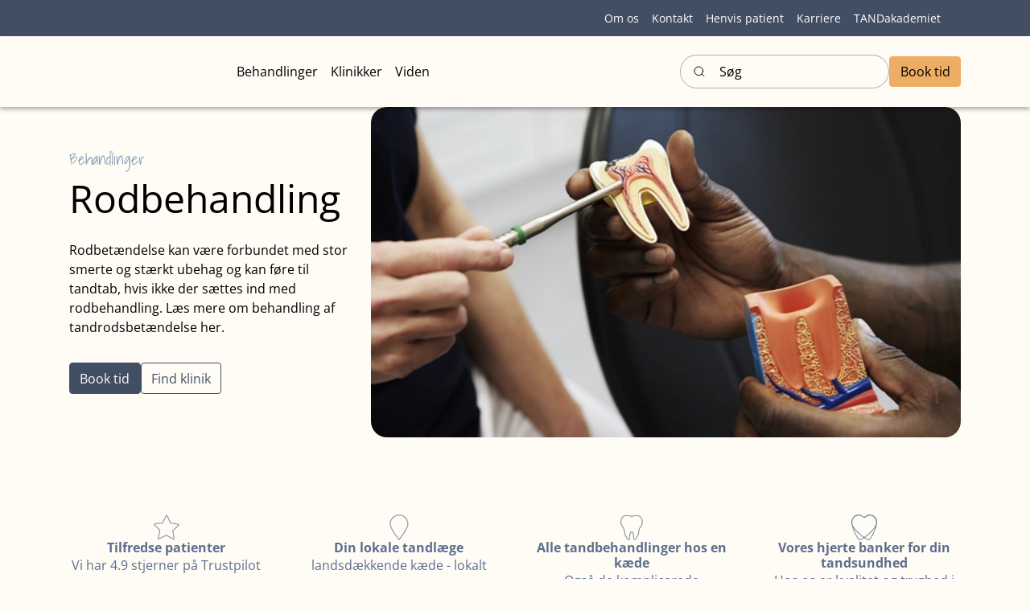

--- FILE ---
content_type: text/html
request_url: https://tandlaegen.dk/behandlinger/rodbehandling
body_size: 40119
content:




	<!doctype html>
	<html lang="da">
	<head>
		<!-- v1.25.0
 -->
		<meta charset="utf-8">
		<meta name="viewport" content="height=device-height, width=device-width, initial-scale=1.0">
		<link rel="shortcut icon" href="/Files/Icons/Logo_favicon_32x32.png">
		<link rel="apple-touch-icon" href="/Files/Icons/Logo_favicon_32x32.png">

		<meta name="description" content="Alt om rodbehandling af t&#230;nder - fjernelse af sygt nervev&#230;v og forsegling af r&#248;dderne. L&#230;s alt om symptomer og prognose hos tandl&#230;gen.dk her.">
<meta name="keywords" content="rodbehandling">
<link rel="canonical" href="https://tandlaegen.dk/behandlinger/rodbehandling">
<base href="https://tandlaegen.dk/">
<meta property="og:description" content="Alt om rodbehandling af tænder - fjernelse af sygt nervevæv og forsegling af rødderne. Læs alt om symptomer og prognose hos tandlægen.dk her.">
<meta property="og:image" content="https://tandlaegen.dk/Files/Images/tandlægen.dk.png">
<meta property="og:image:secure_url" content="https://tandlaegen.dk/Files/Images/tandlægen.dk.png">
<meta property="og:image:alt" content="tandlæge hos tandlægen.dk">
<meta name="twitter:description" content="Din lokale tandl&#230;ge">
<meta name="twitter:image" content="https://tandlaegen.dk/Files/Images/tandl&#230;gen.dk.png">
<meta name="twitter:image:alt" content="tandl&#230;gen.dk">
<meta property="og:type" content="website">
<meta property="og:url" content="https://tandlaegen.dk/behandlinger/rodbehandling">
<meta property="og:site_name" content="tandlægen.dk">
<meta property="og:title" content="Effektiv rodbehandling af dine tænder | tandlægen.dk">
<meta name="twitter:title" content="tandl&#230;gen.dk">



		<title>Effektiv rodbehandling af dine tænder | tandlægen.dk</title>
		<link href="/Files/Templates/Designs/Swift/Assets/css/styles.css?639002681098486939" rel="stylesheet" media="all" type="text/css">

		<link href="/Files/Templates/Designs/Swift/_parsed/Swift_css/Swift_styles_3.min.css?638949245345130000" rel="stylesheet" media="all" type="text/css" data-last-modified-content="01-10-2025 14:08:54">
		<script src="/Files/Templates/Designs/Swift/Assets/js/scripts.js?639002681129840484"></script>
		<script type="module">
			swift.Scroll.hideHeadersOnScroll();
			swift.Scroll.handleAlternativeTheme();

			//Only load if AOS
			const aosColumns = document.querySelectorAll('[data-aos]');
			if (aosColumns.length > 0) {
				swift.AssetLoader.Load('/Files/Templates/Designs/Swift/Assets/js/aos.js?639002681129840484', 'js');
				document.addEventListener('load.swift.assetloader', function () {
					AOS.init({ duration: 400, delay: 100, easing: 'ease-in-out', mirror: false, disable: window.matchMedia('(prefers-reduced-motion: reduce)') });
				});
			}
		</script>

			<script>
				(function(w,d,s,l,i){w[l]=w[l]||[];w[l].push({'gtm.start':
				new Date().getTime(),event:'gtm.js'});var f=d.getElementsByTagName(s)[0],
				j=d.createElement(s),dl=l!='dataLayer'?'&l='+l:'';j.async=true;j.src=
				'https://www.googletagmanager.com/gtm.js?id='+i+dl;f.parentNode.insertBefore(j,f);
				})(window, document, 'script', 'dataLayer', 'GTM-TBX374');

				function gtag() { dataLayer.push(arguments); }
			</script>

			<script async src="https://www.googletagmanager.com/gtag/js?id=G-77466556"></script>
			<script>
				window.dataLayer = window.dataLayer || [];
				function gtag() { dataLayer.push(arguments); }
				gtag('js', new Date());
				gtag('config', 'G-77466556');
			</script>

			<script>
				const CustomDataLayerPromise = async (arguments) => {
					return new Promise((resolve, reject) => {
						try {
							window.dataLayer = window.dataLayer || [];
							window.dataLayer.push(arguments);
							resolve(true);
						} catch (error) {
							reject(error);
						}
					});
				};

				const CustomDataLayer = async (arguments) => {
					try {
						await CustomDataLayerPromise(arguments);
						return true;
					} catch (error) {
						return false;
					}
				}



						CustomDataLayer({
							'event': 'view_treatment',
							'treatment_name': 'Rodbehandling',
							'treatment_type': 'Sundhed',
							'urgent': 'Nej',
							'clinic_type': 'Generel',
							'regulated_price': 'Nej',
							'professional': 'Tandlæge',
							'price_category': 'Mellem'
						});
								</script>

<!-- TrustBox script -->
<script type="text/javascript" src="//widget.trustpilot.com/bootstrap/v5/tp.widget.bootstrap.min.js" async></script>
<!-- End TrustBox script -->	</head>
	<body class="brand  theme beige-black-blue " id="page2096"> 

			<noscript>
				<iframe src="https://www.googletagmanager.com/ns.html?id=GTM-TBX374"
						height="0" width="0" style="display:none;visibility:hidden"></iframe>
			</noscript>

			<header class="page-header sticky-top top-0" id="page-header-desktop">

		<div class="py-1   theme clinic-service-group-theme   item_swift_2columnsflex" >
			<div class="container-fluid px-0">
				<div class="d-flex flex-row gap-3 align-items-center">
					<div class="col flex-grow-1">
						


<div class="p-2 p-md-3 gap-md-2 align-items-center text-center item_swift_custom_htmlembedder">
	<div id="20056" class="user-select-none" style="scroll-margin-top:var(--header-height,150px)"></div>
	<!-- TrustBox widget - Micro Star -->
<div class="trustpilot-widget" data-locale="da-DK" data-template-id="5419b732fbfb950b10de65e5" data-businessunit-id="580f0fb00000ff00059684b4" data-style-height="20px" data-style-width="100%" data-theme="dark">
  <a href="https://dk.trustpilot.com/review/tandlaegen.dk" target="_blank" rel="noopener">Trustpilot</a>
</div>
<!-- End TrustBox widget -->
</div>

					</div>
					<div class="col flex-grow-1">
						

<div class="nav-wrapper item_swift_navigation">
	

<nav class="d-flex py-0 flex-row justify-content-center text-center">
	<ul class="nav flex-nowrap flex-row">
				<li class="nav-item">
						<a href="/om-os" class="p-2 nav-link text-nowrap text-decoration-underline-hover fs-7 fw-normal text-regular"   id="Navigation_Page_Desktop_6610_20057">

						<span>Om os</span>

						</a>

				</li>
				<li class="nav-item">
						<a href="/kontakt" class="p-2 nav-link text-nowrap text-decoration-underline-hover fs-7 fw-normal text-regular"   id="Navigation_Page_Desktop_106_20057">

						<span>Kontakt</span>

						</a>

				</li>
				<li class="nav-item">
						<a href="/henvis-patient" class="p-2 nav-link text-nowrap text-decoration-underline-hover fs-7 fw-normal text-regular"   id="Navigation_Page_Desktop_1905_20057">

						<span>Henvis patient</span>

						</a>

				</li>
				<li class="nav-item">
						<a href="/group/karriere" class="p-2 nav-link text-nowrap text-decoration-underline-hover fs-7 fw-normal text-regular"   id="Navigation_Page_Desktop_1904_20057">

						<span>Karriere</span>

						</a>

				</li>
				<li class="nav-item">
						<a href="https://www.tandakademiet.dk/" class="p-2 nav-link text-nowrap text-decoration-underline-hover fs-7 fw-normal text-regular"   id="Navigation_Page_Desktop_7509_20057">

						<span>TANDakademiet</span>

						</a>

				</li>
	</ul>
</nav>

</div>


					</div>
				</div>
			</div>
		</div>


		<div class="py-3  theme beige-black megamenupadding item_swift_5columnsflex" >
			<div class="container-xl">
				<div class="d-flex flex-row gap-3 gap-md-4 gap-lg-5 align-items-center">
					<div class="col flex-grow-0">
						

<figure class="m-0 d-flex justify-content-start item_swift_logo">
	<div id="1223" class="user-select-none" style="scroll-margin-top:var(--header-height,150px)"></div>
		<a href="/Default.aspx?AreaID=3" class="text-decoration-none" aria-label="Tandlægen.dk">

			<div class="icon-auto" style="width: 200px">
				<?xml version="1.0" encoding="UTF-8"?>
<svg id="Lag_1" data-name="Lag 1" xmlns="http://www.w3.org/2000/svg" xmlns:xlink="http://www.w3.org/1999/xlink" viewBox="0 0 994.37 233.81">
  <defs>
    <style>
      .cls-1, .cls-2 {
        fill: #5e5e5e;
      }

      .cls-1, .cls-3 {
        stroke-width: 0px;
      }

      .cls-3 {
        fill: #efb25f;
      }

      .cls-4 {
        clip-path: url(#clippath);
      }
    </style>
    <clipPath id="clippath">
      <path class="cls-1" d="M176.68,45.08c-1.53-22.01-12.15-36.85-30.7-42.9-10.54-3.44-21.47-2.8-33.41,1.95-1.81.72-3.6,1.5-5.39,2.28-2.9,1.27-5.64,2.47-8.46,3.39-8.42,2.74-17.3,2.09-26.39-1.96-6.15-2.74-12.51-5.57-19.6-6.95C34.72-2.62,16.03,5.47,7.3,20.57c-3.4,5.89-5.55,12.37-6.77,20.37-.38,2.48-.4,4.81-.42,7.17-.01,1.06-.02,2.13-.08,3.56-.31,10.96,1.32,21.42,4.83,31.1,2.34,6.45,5.81,12.36,8.89,17.59,2.51,4.28,5.28,9.3,6.32,14.69.19,1.01.72,5.49.73,6.33,0,29.52,3.58,73.24,11.45,99.5,2.09,6.99,7.88,11.89,15.1,12.79.76.1,1.54.14,2.3.14,6.34,0,12.09-3.29,15.37-8.8l23.73-39.77,23.73,39.77c3.32,5.56,9.07,8.8,15.36,8.8.76,0,1.53-.05,2.31-.14,7.22-.9,13.01-5.8,15.1-12.79,7.78-25.95,11.39-69.35,11.44-98.53l.06-.14-.02-.99c-.12-5.88,1.37-11.52,4.53-17.23.73-1.32,1.48-2.63,2.23-3.94,3.1-5.44,6.3-11.07,8.48-17.34,2.07-5.96,3.49-12.39,4.34-19.66.67-5.7.79-11.74.36-17.96ZM142.94,11.48c14.66,4.78,22.72,16.31,23.97,34.28.39,5.61.29,11.04-.31,16.14-.77,6.56-2.03,12.32-3.86,17.59-1.88,5.42-4.73,10.42-7.74,15.71l-.12.22c-.72,1.27-1.45,2.54-2.16,3.82-3.88,7-5.76,13.96-5.77,21.28l-.02.86c0,28.83-3.45,71.38-11.04,96.69-.98,3.27-3.57,5.47-6.94,5.89-3.32.41-6.33-1.06-8.06-3.96l-32.14-53.85-32.14,53.85c-1.73,2.89-4.74,4.37-8.06,3.96-3.36-.42-5.95-2.62-6.93-5.89-7.58-25.31-11.04-67.87-11.04-96.7,0-1.69-.64-6.79-.9-8.17-1.34-6.92-4.57-12.81-7.49-17.8-2.99-5.09-6.08-10.36-8.13-15.98-3.09-8.51-4.52-17.79-4.25-27.62.07-1.24.08-2.47.09-3.71.02-2,.04-3.89.31-5.68,1.02-6.76,2.79-12.14,5.56-16.94,5.56-9.63,16.46-15.61,28.44-15.61,2.23,0,4.46.22,6.65.64,6,1.17,11.63,3.68,17.59,6.33,11.3,5.03,22.5,5.79,33.3,2.28,3.25-1.06,6.34-2.41,9.36-3.74,1.68-.74,3.36-1.47,5.07-2.15,9.72-3.87,18.47-4.44,26.75-1.74Z"/>
    </clipPath>
  </defs>
  <g>
    <path class="cls-2" d="M176.68,45.08c-1.53-22.01-12.15-36.85-30.7-42.9-10.54-3.44-21.47-2.8-33.41,1.95-1.81.72-3.6,1.5-5.39,2.28-2.9,1.27-5.64,2.47-8.46,3.39-8.42,2.74-17.3,2.09-26.39-1.96-6.15-2.74-12.51-5.57-19.6-6.95C34.72-2.62,16.03,5.47,7.3,20.57c-3.4,5.89-5.55,12.37-6.77,20.37-.38,2.48-.4,4.81-.42,7.17-.01,1.06-.02,2.13-.08,3.56-.31,10.96,1.32,21.42,4.83,31.1,2.34,6.45,5.81,12.36,8.89,17.59,2.51,4.28,5.28,9.3,6.32,14.69.19,1.01.72,5.49.73,6.33,0,29.52,3.58,73.24,11.45,99.5,2.09,6.99,7.88,11.89,15.1,12.79.76.1,1.54.14,2.3.14,6.34,0,12.09-3.29,15.37-8.8l23.73-39.77,23.73,39.77c3.32,5.56,9.07,8.8,15.36,8.8.76,0,1.53-.05,2.31-.14,7.22-.9,13.01-5.8,15.1-12.79,7.78-25.95,11.39-69.35,11.44-98.53l.06-.14-.02-.99c-.12-5.88,1.37-11.52,4.53-17.23.73-1.32,1.48-2.63,2.23-3.94,3.1-5.44,6.3-11.07,8.48-17.34,2.07-5.96,3.49-12.39,4.34-19.66.67-5.7.79-11.74.36-17.96ZM142.94,11.48c14.66,4.78,22.72,16.31,23.97,34.28.39,5.61.29,11.04-.31,16.14-.77,6.56-2.03,12.32-3.86,17.59-1.88,5.42-4.73,10.42-7.74,15.71l-.12.22c-.72,1.27-1.45,2.54-2.16,3.82-3.88,7-5.76,13.96-5.77,21.28l-.02.86c0,28.83-3.45,71.38-11.04,96.69-.98,3.27-3.57,5.47-6.94,5.89-3.32.41-6.33-1.06-8.06-3.96l-32.14-53.85-32.14,53.85c-1.73,2.89-4.74,4.37-8.06,3.96-3.36-.42-5.95-2.62-6.93-5.89-7.58-25.31-11.04-67.87-11.04-96.7,0-1.69-.64-6.79-.9-8.17-1.34-6.92-4.57-12.81-7.49-17.8-2.99-5.09-6.08-10.36-8.13-15.98-3.09-8.51-4.52-17.79-4.25-27.62.07-1.24.08-2.47.09-3.71.02-2,.04-3.89.31-5.68,1.02-6.76,2.79-12.14,5.56-16.94,5.56-9.63,16.46-15.61,28.44-15.61,2.23,0,4.46.22,6.65.64,6,1.17,11.63,3.68,17.59,6.33,11.3,5.03,22.5,5.79,33.3,2.28,3.25-1.06,6.34-2.41,9.36-3.74,1.68-.74,3.36-1.47,5.07-2.15,9.72-3.87,18.47-4.44,26.75-1.74Z"/>
    <g class="cls-4">
      <path class="cls-1" d="M101.76,19.11c-10.8,3.52-22,2.75-33.3-2.28-5.97-2.66-11.6-5.16-17.59-6.33-2.18-.43-4.42-.64-6.65-.64-11.98,0-22.88,5.98-28.44,15.61-2.77,4.8-4.54,10.18-5.56,16.94-.27,1.8-.29,3.69-.31,5.68-.01,1.24-.03,2.47-.09,3.71-.27,9.83,1.16,19.12,4.25,27.62,2.04,5.62,5.14,10.88,8.13,15.98,2.93,4.98,6.16,10.88,7.49,17.8.27,1.38.9,6.48.9,8.17,0,28.83,3.45,71.39,11.04,96.7.98,3.27,3.57,5.47,6.93,5.89,3.32.41,6.34-1.07,8.06-3.96l32.14-53.85,32.14,53.85c1.73,2.9,4.74,4.37,8.06,3.96,3.36-.42,5.96-2.62,6.94-5.89,7.58-25.31,11.04-67.86,11.04-96.69l.02-.86c0-7.32,1.89-14.28,5.77-21.28.71-1.28,1.43-2.55,2.16-3.82l.12-.22c3.01-5.29,5.86-10.28,7.74-15.71,1.83-5.27,3.09-11.03,3.86-17.59.6-5.1.7-10.53.31-16.14-1.25-17.96-9.31-29.49-23.97-34.28-8.28-2.7-17.03-2.13-26.75,1.74-1.7.68-3.39,1.41-5.07,2.15-3.02,1.32-6.11,2.67-9.36,3.74Z"/>
    </g>
  </g>
  <g>
    <path class="cls-1" d="M219.93,164.28v-74c0-2.9,1.42-4.34,4.27-4.34h4.2c2.9,0,4.35,1.44,4.35,4.33v15.05h15.25c2.95,0,4.42,1.46,4.42,4.37v3.34c0,2.82-1.47,4.23-4.42,4.23h-15.25v46.14c0,3.73.79,6.34,2.36,7.84,1.57,1.5,4.17,2.24,7.81,2.24.93,0,2.63-.2,5.08-.59,1.42-.2,2.52.1,3.28.88.76.79,1.14,1.92,1.14,3.39v3.31c0,2.41-1.28,3.86-3.83,4.35-1.92.39-4.37.59-7.37.59-7.07,0-12.39-1.64-15.95-4.93-3.56-3.29-5.34-8.69-5.34-16.2Z"/>
    <path class="cls-1" d="M264.44,162.58v-1.04c0-7.53,2.31-13.41,6.93-17.62,4.62-4.21,10.88-6.32,18.79-6.32h12.82v-7.22c0-5.2-1.17-8.97-3.5-11.31-2.33-2.33-5.44-3.5-9.32-3.5-3.49,0-6.28,1.06-8.36,3.17-2.09,2.11-3.13,4.84-3.13,8.18,0,2.51-1.25,3.76-3.76,3.76h-4.72c-2.9,0-4.35-1.49-4.35-4.49,0-6.62,2.24-12.03,6.71-16.24,4.47-4.21,10.34-6.31,17.61-6.31s13.79,2.26,18.53,6.78c4.74,4.52,7.11,11.03,7.11,19.53v30.29c0,8.5-2.37,15.01-7.11,19.53-4.74,4.52-10.92,6.78-18.53,6.78s-13.68-2.12-18.5-6.36c-4.82-4.24-7.22-10.1-7.22-17.59ZM280.84,152.55c-2.38,2.02-3.57,5.14-3.57,9.36s1.2,7.39,3.61,9.5c2.41,2.11,5.5,3.17,9.29,3.17s6.99-1.19,9.32-3.57c2.33-2.38,3.5-6.23,3.5-11.53v-9.95h-12.82c-3.83,0-6.94,1.01-9.32,3.02Z"/>
    <path class="cls-1" d="M332.07,180.63v-50.7c0-8.5,2.37-15.01,7.11-19.53,4.74-4.52,10.92-6.78,18.53-6.78s13.87,2.27,18.61,6.82c4.74,4.55,7.11,11.04,7.11,19.49v50.7c0,2.8-1.47,4.2-4.42,4.2h-4.2c-2.8,0-4.2-1.4-4.2-4.2v-49.96c0-5.3-1.18-9.15-3.54-11.53-2.36-2.38-5.48-3.57-9.36-3.57s-6.99,1.19-9.32,3.57c-2.33,2.38-3.5,6.23-3.5,11.53v49.96c0,2.8-1.45,4.2-4.35,4.2h-4.2c-2.85,0-4.27-1.4-4.27-4.2Z"/>
    <path class="cls-1" d="M399.55,160.21v-31.69c0-8.05,2.04-14.22,6.12-18.49,4.08-4.27,9.38-6.41,15.92-6.41,7.17,0,12.65,2.58,16.43,7.74v-29.33c0-2.9,1.45-4.35,4.35-4.35h4.13c2.9,0,4.35,1.45,4.35,4.35v78.18c0,8.6-2.36,15.13-7.07,19.6-4.72,4.47-10.91,6.71-18.57,6.71s-13.85-2.23-18.57-6.71c-4.72-4.47-7.07-11-7.07-19.6ZM412.37,159.48c0,5.31,1.17,9.15,3.5,11.53,2.33,2.38,5.44,3.57,9.32,3.57s6.99-1.19,9.32-3.57c2.33-2.38,3.5-6.23,3.5-11.53v-28.81c0-5.3-1.17-9.15-3.5-11.53-2.33-2.38-5.44-3.57-9.32-3.57s-6.99,1.19-9.32,3.57c-2.33,2.38-3.5,6.23-3.5,11.53v28.81Z"/>
    <path class="cls-1" d="M468.49,165.67v-83.64c0-2.9,1.47-4.35,4.42-4.35h4.05c2.9,0,4.35,1.45,4.35,4.35v82.6c0,5.89,2.53,8.84,7.59,8.84.74,0,2.33-.2,4.79-.59,1.33-.2,2.37.1,3.13.88.76.79,1.14,1.92,1.14,3.39v3.32c0,1.38-.33,2.38-.99,3.02-.66.64-1.66,1.08-2.98,1.33-2.31.39-4.67.59-7.07.59-12.28,0-18.42-6.58-18.42-19.75Z"/>
    <path class="cls-1" d="M508.66,162.39v-1.05c0-7.59,2.31-13.51,6.93-17.76,4.62-4.24,10.88-6.37,18.79-6.37h12.82v-7.1c0-5.11-1.17-8.82-3.5-11.12-2.33-2.3-5.44-3.44-9.32-3.44-3.49,0-6.28,1.06-8.36,3.17-2.09,2.11-3.13,4.84-3.13,8.18,0,2.51-1.25,3.76-3.76,3.76h-4.72c-2.9,0-4.35-1.42-4.35-4.27,0-6.68,2.1-12.14,6.3-16.4,4.2-4.25,9.74-6.37,16.62-6.37,4.76,0,8.92.99,12.45,2.98,3.54,1.99,6.24,4.93,8.11,8.81,3.93-7.86,10.76-11.79,20.49-11.79,7.27,0,13.16,2.26,17.69,6.78,4.52,4.52,6.78,11.03,6.78,19.53v14c0,2.8-1.45,4.2-4.35,4.2h-34.12v11.35c0,5.31,1.17,9.15,3.5,11.53,2.33,2.38,5.44,3.57,9.32,3.57,3.54,0,6.44-1.07,8.7-3.21,2.26-2.14,3.39-4.95,3.39-8.44,0-2.51,1.25-3.76,3.76-3.76h4.64c2.95,0,4.42,1.19,4.42,3.57,0,7.11-2.2,12.85-6.6,17.22-4.4,4.37-10.11,6.55-17.13,6.55-9.73,0-16.56-3.93-20.49-11.79-1.87,3.88-4.57,6.82-8.11,8.81-3.54,1.99-7.69,2.98-12.45,2.98-7.07,0-12.9-2.13-17.46-6.41-4.57-4.27-6.85-10.18-6.85-17.72ZM525.06,151.32c-2.38,2.13-3.57,5.42-3.57,9.88s1.2,7.81,3.61,10.04c2.41,2.23,5.5,3.35,9.29,3.35s6.93-1.26,9.28-3.77c2.36-2.52,3.54-6.57,3.54-12.18v-10.5h-12.82c-3.83,0-6.94,1.06-9.32,3.19ZM560.02,136.19h25.64v-6.1c0-5.11-1.17-8.8-3.5-11.1-2.33-2.29-5.44-3.44-9.32-3.44s-6.99,1.15-9.32,3.44c-2.33,2.29-3.5,5.99-3.5,11.1v6.1Z"/>
    <path class="cls-1" d="M613.65,154.02v-24.1c0-8.5,2.37-15.01,7.11-19.53,4.74-4.52,10.92-6.78,18.53-6.78s13.79,2.26,18.53,6.78c4.74,4.52,7.11,11.03,7.11,19.53v56.37c0,8.45-2.35,14.85-7.04,19.19-4.69,4.35-10.89,6.52-18.61,6.52s-13.61-2.04-18.13-6.12c-4.52-4.08-6.78-9.23-6.78-15.46,0-2.76,1.45-4.14,4.35-4.14h4.72c2.51,0,3.76,1.24,3.76,3.71,0,3,1.08,5.43,3.24,7.28,2.16,1.85,5.11,2.78,8.84,2.78,3.98,0,7.11-1.06,9.4-3.19,2.28-2.13,3.43-5.78,3.43-10.96v-14.52c-3.64,5.01-9.11,7.52-16.43,7.52-6.58,0-11.9-2.13-15.95-6.37-4.05-4.25-6.08-10.43-6.08-18.53ZM626.47,151.96c0,5.3,1.17,9.14,3.5,11.5,2.33,2.36,5.44,3.54,9.32,3.54s6.99-1.18,9.32-3.54c2.33-2.36,3.5-6.19,3.5-11.5v-21.3c0-5.3-1.17-9.15-3.5-11.53-2.33-2.38-5.44-3.57-9.32-3.57s-6.99,1.19-9.32,3.57c-2.33,2.38-3.5,6.23-3.5,11.53v21.3Z"/>
    <path class="cls-1" d="M681.11,160.21v-30.29c0-8.5,2.37-15.01,7.11-19.53,4.74-4.52,10.92-6.78,18.53-6.78s13.79,2.26,18.53,6.78c4.74,4.52,7.11,11.03,7.11,19.53v14c0,2.8-1.45,4.2-4.35,4.2h-34.12v11.35c0,5.31,1.17,9.15,3.5,11.53,2.33,2.38,5.44,3.57,9.32,3.57,3.59,0,6.5-1.07,8.73-3.21,2.23-2.14,3.35-4.95,3.35-8.44,0-2.51,1.25-3.76,3.76-3.76h4.64c2.95,0,4.42,1.4,4.42,4.2,0,6.93-2.3,12.52-6.89,16.76-4.59,4.25-10.6,6.37-18.02,6.37s-13.79-2.26-18.53-6.78c-4.74-4.52-7.11-11.03-7.11-19.53ZM693.94,136.19h25.64v-6.1c0-5.11-1.17-8.8-3.5-11.1-2.33-2.29-5.44-3.44-9.32-3.44s-6.99,1.15-9.32,3.44c-2.33,2.29-3.5,5.99-3.5,11.1v6.1Z"/>
    <path class="cls-1" d="M748.38,180.63v-50.7c0-8.5,2.37-15.01,7.11-19.53,4.74-4.52,10.92-6.78,18.53-6.78s13.86,2.27,18.61,6.82c4.74,4.55,7.11,11.04,7.11,19.49v50.7c0,2.8-1.47,4.2-4.42,4.2h-4.2c-2.8,0-4.2-1.4-4.2-4.2v-49.96c0-5.3-1.18-9.15-3.54-11.53-2.36-2.38-5.48-3.57-9.36-3.57s-6.99,1.19-9.32,3.57c-2.33,2.38-3.5,6.23-3.5,11.53v49.96c0,2.8-1.45,4.2-4.35,4.2h-4.2c-2.85,0-4.27-1.4-4.27-4.2Z"/>
  </g>
  <g>
    <path class="cls-1" d="M871.85,160.21v-31.69c0-8.05,2.04-14.22,6.12-18.49,4.08-4.27,9.38-6.41,15.92-6.41,7.17,0,12.65,2.58,16.43,7.74v-29.33c0-2.9,1.45-4.35,4.35-4.35h4.13c2.9,0,4.35,1.45,4.35,4.35v78.18c0,8.6-2.36,15.13-7.07,19.6-4.72,4.47-10.91,6.71-18.57,6.71s-13.85-2.23-18.57-6.71c-4.72-4.47-7.07-11-7.07-19.6ZM884.68,159.48c0,5.31,1.17,9.15,3.5,11.53,2.33,2.38,5.44,3.57,9.32,3.57s6.99-1.19,9.32-3.57c2.33-2.38,3.5-6.23,3.5-11.53v-28.81c0-5.3-1.17-9.15-3.5-11.53-2.33-2.38-5.44-3.57-9.32-3.57s-6.99,1.19-9.32,3.57c-2.33,2.38-3.5,6.23-3.5,11.53v28.81Z"/>
    <path class="cls-1" d="M941.06,180.63v-98.74c0-2.9,1.45-4.35,4.35-4.35h4.2c2.85,0,4.27,1.45,4.27,4.35v60.35l25.05-33.75c.83-1.08,1.68-1.88,2.54-2.4.86-.51,2.03-.77,3.5-.77h5.97c1.42,0,2.34.57,2.76,1.69.42,1.13.21,2.16-.63,3.1l-21.89,27.48,22.62,42.59c.64,1.13.71,2.19.22,3.17-.49.98-1.47,1.47-2.95,1.47h-5.23c-1.47,0-2.6-.23-3.39-.7-.79-.47-1.47-1.29-2.06-2.47l-17.46-33.68-9.06,11.35v21.3c0,2.8-1.43,4.2-4.27,4.2h-4.2c-2.9,0-4.35-1.4-4.35-4.2Z"/>
  </g>
  <path class="cls-3" d="M107.95,86.64c-3.56,0-7.07,1.05-10.45,3.12-.46.28-.95.59-1.45.91-2.42,1.54-5.43,3.45-7.34,3.45h-.02c-1.81-.01-4.56-1.78-6.97-3.33-.57-.36-1.11-.71-1.63-1.03-3.38-2.07-6.9-3.12-10.45-3.12-12.57,0-22.8,9.89-22.8,22.05,0,6.02,8.56,20.53,12.21,26.73l29.71,49.8,29.11-48.78.71-1.2c3.64-6.16,12.17-20.59,12.17-26.55,0-12.16-10.23-22.05-22.8-22.05Z"/>
  <path class="cls-3" d="M823.98,148.08v-10.63c0-4.27,2.14-6.41,6.41-6.41h10.45c4.33,0,6.5,2.14,6.5,6.41v10.63c0,4.33-2.17,6.5-6.5,6.5h-10.45c-4.28,0-6.41-2.17-6.41-6.5Z"/>
</svg>
			</div>

		</a>
</figure>


					</div>
					<div class="col flex-grow-1">
						


<div class="nav-wrapper megamenu-wrapper item_swift_megamenu">
	 




<nav class="d-flex py-0 justify-content-start text-start">
	<ul class="nav flex-nowrap ">
			<li id="Megamenu_Page_1901_9864" data-type="page" class="nav-item dropdown position-static">
					<a class="nav-link p-2 text-decoration-underline-hover fw-normal  fs-6 dropdown-toggle" href="/behandlinger"  role="button" aria-haspopup="true" aria-expanded="false" data-bs-toggle="dropdown" data-bs-offset="0,0" id="NavLink_Megamenu_Page_1901_9864">

				<span>Behandlinger</span>

					</a>

						<div class="dropdown-menu megamenu py-4 theme beige-black-blue" aria-labelledby="Megamenu_Page_1901_9864" id="NavGroupMegamenu_Page_1901_9864">
							<div class="container-xl">
									<div class="d-flex flex-wrap mx-n2 mx-xxl-n3 justify-content-start text-start">

											<div class="col">



													<div id="Megamenu_Page_2086_9864" data-type="page" class="nav-link lh-sm text-break">

													<h6 class="m-0 fw-bold  fs-5">Almindelige tandbehandlinger</h6>

													</div>



													<div class="d-flex">
														<div class="col">

																	<a id="Megamenu_Page_2093_9864" data-type="page" class="nav-link text-decoration-underline-hover lh-sm text-break" href="/behandlinger/bedoevelse" >
																	<span class="fw-normal  fs-6">Bedøvelse</span>
																	</a>	
																	<a id="Megamenu_Page_2088_9864" data-type="page" class="nav-link text-decoration-underline-hover lh-sm text-break" href="/behandlinger/hul-i-tand" >
																	<span class="fw-normal  fs-6">Hul i tand</span>
																	</a>	
																	<a id="Megamenu_Page_2099_9864" data-type="page" class="nav-link text-decoration-underline-hover lh-sm text-break" href="/behandlinger/maelketaender" >
																	<span class="fw-normal  fs-6">Mælketænder</span>
																	</a>	
																	<a id="Megamenu_Page_2094_9864" data-type="page" class="nav-link text-decoration-underline-hover lh-sm text-break" href="/behandlinger/plak" >
																	<span class="fw-normal  fs-6">Plak</span>
																	</a>	
																	<a id="Megamenu_Page_2096_9864" data-type="page" class="nav-link text-decoration-underline-hover lh-sm text-break" href="/behandlinger/rodbehandling" >
																	<span class="fw-normal  fs-6">Rodbehandling</span>
																	</a>	
																	<a id="Megamenu_Page_2101_9864" data-type="page" class="nav-link text-decoration-underline-hover lh-sm text-break" href="/behandlinger/roentgen" >
																	<span class="fw-normal  fs-6">Røntgen</span>
																	</a>	
																	<a id="Megamenu_Page_2098_9864" data-type="page" class="nav-link text-decoration-underline-hover lh-sm text-break" href="/behandlinger/slidte-taender" >
																	<span class="fw-normal  fs-6">Slidte tænder</span>
																	</a>	
																	<a id="Megamenu_Page_2097_9864" data-type="page" class="nav-link text-decoration-underline-hover lh-sm text-break" href="/behandlinger/spytkirtler" >
																	<span class="fw-normal  fs-6">Spytkirtler</span>
																	</a>	
																	</div><div class="col">
																	<a id="Megamenu_Page_2100_9864" data-type="page" class="nav-link text-decoration-underline-hover lh-sm text-break" href="/behandlinger/tandbyld" >
																	<span class="fw-normal  fs-6">Tandbyld</span>
																	</a>	
																	<a id="Megamenu_Page_2090_9864" data-type="page" class="nav-link text-decoration-underline-hover lh-sm text-break" href="/behandlinger/tandeftersyn" >
																	<span class="fw-normal  fs-6">Tandeftersyn</span>
																	</a>	
																	<a id="Megamenu_Page_2147_9864" data-type="page" class="nav-link text-decoration-underline-hover lh-sm text-break" href="/behandlinger/fyldninger" >
																	<span class="fw-normal  fs-6">Tandfyldninger</span>
																	</a>	
																	<a id="Megamenu_Page_2095_9864" data-type="page" class="nav-link text-decoration-underline-hover lh-sm text-break" href="/behandlinger/tandlaegeskraek" >
																	<span class="fw-normal  fs-6">Tandlægeskræk</span>
																	</a>	
																	<a id="Megamenu_Page_2087_9864" data-type="page" class="nav-link text-decoration-underline-hover lh-sm text-break" href="/behandlinger/tandrensning" >
																	<span class="fw-normal  fs-6">Tandrensning</span>
																	</a>	
																	<a id="Megamenu_Page_2091_9864" data-type="page" class="nav-link text-decoration-underline-hover lh-sm text-break" href="/behandlinger/tandsten" >
																	<span class="fw-normal  fs-6">Tandsten</span>
																	</a>	
																	<a id="Megamenu_Page_2092_9864" data-type="page" class="nav-link text-decoration-underline-hover lh-sm text-break" href="/behandlinger/tandudtraekning" >
																	<span class="fw-normal  fs-6">Tandudtrækning</span>
																	</a>	

														</div>
													</div>
											</div>
											<div class="col">



													<div id="Megamenu_Page_2102_9864" data-type="page" class="nav-link lh-sm text-break">

													<h6 class="m-0 fw-bold  fs-5">Æstetiske tandbehandlinger</h6>

													</div>



													<div class="d-flex">
														<div class="col">

																	<a id="Megamenu_Page_2106_9864" data-type="page" class="nav-link text-decoration-underline-hover lh-sm text-break" href="/behandlinger/knaekket-tand" >
																	<span class="fw-normal  fs-6">Knækket tand</span>
																	</a>	
																	<a id="Megamenu_Page_2104_9864" data-type="page" class="nav-link text-decoration-underline-hover lh-sm text-break" href="/behandlinger/misfarvede-taender" >
																	<span class="fw-normal  fs-6">Misfarvede tænder</span>
																	</a>	
																	<a id="Megamenu_Page_1931_9864" data-type="page" class="nav-link text-decoration-underline-hover lh-sm text-break" href="/behandlinger/syreskader" >
																	<span class="fw-normal  fs-6">Syreskader</span>
																	</a>	
																	<a id="Megamenu_Page_2103_9864" data-type="page" class="nav-link text-decoration-underline-hover lh-sm text-break" href="/behandlinger/tandblegning" >
																	<span class="fw-normal  fs-6">Tandblegning</span>
																	</a>	
																	</div><div class="col">
																	<a id="Megamenu_Page_2105_9864" data-type="page" class="nav-link text-decoration-underline-hover lh-sm text-break" href="/behandlinger/facader" >
																	<span class="fw-normal  fs-6">Tandfacader</span>
																	</a>	
																	<a id="Megamenu_Page_2107_9864" data-type="page" class="nav-link text-decoration-underline-hover lh-sm text-break" href="/behandlinger/kroner-og-broer" >
																	<span class="fw-normal  fs-6">Tandkroner og tandbroer</span>
																	</a>	

														</div>
													</div>
											</div>
											<div class="col">



													<div id="Megamenu_Page_2109_9864" data-type="page" class="nav-link lh-sm text-break">

													<h6 class="m-0 fw-bold  fs-5">Komplekse tandbehandlinger</h6>

													</div>



													<div class="d-flex">
														<div class="col">

																	<a id="Megamenu_Page_2111_9864" data-type="page" class="nav-link text-decoration-underline-hover lh-sm text-break" href="/behandlinger/blottede-tandhalse" >
																	<span class="fw-normal  fs-6">Blottede tandhalse</span>
																	</a>	
																	<a id="Megamenu_Page_2116_9864" data-type="page" class="nav-link text-decoration-underline-hover lh-sm text-break" href="/behandlinger/knogleopbygning" >
																	<span class="fw-normal  fs-6">Knogleopbygning</span>
																	</a>	
																	<a id="Megamenu_Page_2114_9864" data-type="page" class="nav-link text-decoration-underline-hover lh-sm text-break" href="/behandlinger/loese-taender" >
																	<span class="fw-normal  fs-6">Løse tænder</span>
																	</a>	
																	<a id="Megamenu_Page_2113_9864" data-type="page" class="nav-link text-decoration-underline-hover lh-sm text-break" href="/behandlinger/parodontose" >
																	<span class="fw-normal  fs-6">Paradontose</span>
																	</a>	
																	<a id="Megamenu_Page_2117_9864" data-type="page" class="nav-link text-decoration-underline-hover lh-sm text-break" href="/behandlinger/rodspidsamputation" >
																	<span class="fw-normal  fs-6">Rodspidsamputation</span>
																	</a>	
																	<a id="Megamenu_Page_2118_9864" data-type="page" class="nav-link text-decoration-underline-hover lh-sm text-break" href="/behandlinger/specialtandlaege" >
																	<span class="fw-normal  fs-6">Specialtandlæge</span>
																	</a>	
																	<a id="Megamenu_Page_2112_9864" data-type="page" class="nav-link text-decoration-underline-hover lh-sm text-break" href="/behandlinger/stifttand" >
																	<span class="fw-normal  fs-6">Stifttand</span>
																	</a>	
																	<a id="Megamenu_Page_2110_9864" data-type="page" class="nav-link text-decoration-underline-hover lh-sm text-break" href="/behandlinger/tandimplantater" >
																	<span class="fw-normal  fs-6">Tandimplantater</span>
																	</a>	
																	<a id="Megamenu_Page_2148_9864" data-type="page" class="nav-link text-decoration-underline-hover lh-sm text-break" href="/behandlinger/proteser" >
																	<span class="fw-normal  fs-6">Tandproteser</span>
																	</a>	
																	<a id="Megamenu_Page_2115_9864" data-type="page" class="nav-link text-decoration-underline-hover lh-sm text-break" href="/behandlinger/visdomstaender" >
																	<span class="fw-normal  fs-6">Visdomstænder</span>
																	</a>	

														</div>
													</div>
											</div>
											<div class="col">



													<div id="Megamenu_Page_2119_9864" data-type="page" class="nav-link lh-sm text-break">

													<h6 class="m-0 fw-bold  fs-5">Bidfunktion og tandstilling</h6>

													</div>



													<div class="d-flex">
														<div class="col">

																	<a id="Megamenu_Page_2122_9864" data-type="page" class="nav-link text-decoration-underline-hover lh-sm text-break" href="/behandlinger/bideskinne" >
																	<span class="fw-normal  fs-6">Bideskinne</span>
																	</a>	
																	<a id="Megamenu_Page_2120_9864" data-type="page" class="nav-link text-decoration-underline-hover lh-sm text-break" href="/behandlinger/bidfunktion" >
																	<span class="fw-normal  fs-6">Bidfunktion</span>
																	</a>	
																	<a id="Megamenu_Page_2123_9864" data-type="page" class="nav-link text-decoration-underline-hover lh-sm text-break" href="/behandlinger/snorkeskinne" >
																	<span class="fw-normal  fs-6">Snorkeskinne</span>
																	</a>	
																	<a id="Megamenu_Page_2121_9864" data-type="page" class="nav-link text-decoration-underline-hover lh-sm text-break" href="/behandlinger/tandregulering" >
																	<span class="fw-normal  fs-6">Tandregulering</span>
																	</a>	

														</div>
													</div>
											</div>
									</div>


							</div>
							</div>
			</li>
			<li id="Megamenu_Page_1872_9864" data-type="page" class="nav-item dropdown position-static">
					<span class="nav-link p-2 fw-normal  fs-6 justify-content-start text-start dropdown-toggle"  role="button" aria-haspopup="true" aria-expanded="false" data-bs-toggle="dropdown" data-bs-offset="0,0" id="NavLink_Megamenu_Page_1872_9864">

				<span>Klinikker</span>

					</span>

						<div class="dropdown-menu megamenu py-4 theme beige-black-blue" aria-labelledby="Megamenu_Page_1872_9864" id="NavGroupMegamenu_Page_1872_9864">
							<div class="container-xl">
									<div class="d-flex flex-wrap mx-n2 mx-xxl-n3 justify-content-start text-start">

											<div class="col">



													<div id="Megamenu_Page_1874_9864" data-type="page" class="nav-link lh-sm text-break">

													<h6 class="m-0 fw-bold  fs-5">Sjælland</h6>

													</div>



													<div class="d-flex">
														<div class="col">

																	<a id="Megamenu_Page_1880_9864" data-type="page" class="nav-link text-decoration-underline-hover lh-sm text-break" href="/klinikker/alleroed/forside" >
																	<span class="fw-normal  fs-6">Allerød</span>
																	</a>	
																	<a id="Megamenu_Page_2957_9864" data-type="page" class="nav-link text-decoration-underline-hover lh-sm text-break" href="/klinikker/bagsvaerd/forside" >
																	<span class="fw-normal  fs-6">Bagsværd</span>
																	</a>	
																	<a id="Megamenu_Page_3022_9864" data-type="page" class="nav-link text-decoration-underline-hover lh-sm text-break" href="/klinikker/broendby/forside" >
																	<span class="fw-normal  fs-6">Brøndby</span>
																	</a>	
																	<a id="Megamenu_Page_3087_9864" data-type="page" class="nav-link text-decoration-underline-hover lh-sm text-break" href="/klinikker/forum/forside" >
																	<span class="fw-normal  fs-6">Forum Implantatcenter</span>
																	</a>	
																	<a id="Megamenu_Page_3152_9864" data-type="page" class="nav-link text-decoration-underline-hover lh-sm text-break" href="/klinikker/frederiksberg/forside" >
																	<span class="fw-normal  fs-6">Frederiksberg</span>
																	</a>	
																	<a id="Megamenu_Page_3808_9864" data-type="page" class="nav-link text-decoration-underline-hover lh-sm text-break" href="/klinikker/hundige-strandvej/forside" >
																	<span class="fw-normal  fs-6">Greve, Hundige Strandvej</span>
																	</a>	
																	<a id="Megamenu_Page_3874_9864" data-type="page" class="nav-link text-decoration-underline-hover lh-sm text-break" href="/klinikker/greve/forside" >
																	<span class="fw-normal  fs-6">Greve, Håndværkerbyen</span>
																	</a>	
																	<a id="Megamenu_Page_3217_9864" data-type="page" class="nav-link text-decoration-underline-hover lh-sm text-break" href="/klinikker/helsingoer/forside" >
																	<span class="fw-normal  fs-6">Helsingør</span>
																	</a>	
																	<a id="Megamenu_Page_3282_9864" data-type="page" class="nav-link text-decoration-underline-hover lh-sm text-break" href="/klinikker/herlev/forside" >
																	<span class="fw-normal  fs-6">Herlev</span>
																	</a>	
																	<a id="Megamenu_Page_3412_9864" data-type="page" class="nav-link text-decoration-underline-hover lh-sm text-break" href="/klinikker/islands-brygge/forside" >
																	<span class="fw-normal  fs-6">Islands Brygge</span>
																	</a>	
																	</div><div class="col">
																	<a id="Megamenu_Page_4730_9864" data-type="page" class="nav-link text-decoration-underline-hover lh-sm text-break" href="/klinikker/karise/forside" >
																	<span class="fw-normal  fs-6">Karise</span>
																	</a>	
																	<a id="Megamenu_Page_3544_9864" data-type="page" class="nav-link text-decoration-underline-hover lh-sm text-break" href="/klinikker/lyngby-implantatcenter/forside" >
																	<span class="fw-normal  fs-6">Lyngby Implantatcenter</span>
																	</a>	
																	<a id="Megamenu_Page_3478_9864" data-type="page" class="nav-link text-decoration-underline-hover lh-sm text-break" href="/klinikker/lyngby-svanen/forside" >
																	<span class="fw-normal  fs-6">Lyngby Svanen</span>
																	</a>	
																	<a id="Megamenu_Page_4863_9864" data-type="page" class="nav-link text-decoration-underline-hover lh-sm text-break" href="/klinikker/roskilde/forside" >
																	<span class="fw-normal  fs-6">Roskilde</span>
																	</a>	
																	<a id="Megamenu_Page_5258_9864" data-type="page" class="nav-link text-decoration-underline-hover lh-sm text-break" href="/klinikker/solroed/forside" >
																	<span class="fw-normal  fs-6">Solrød</span>
																	</a>	
																	<a id="Megamenu_Page_3742_9864" data-type="page" class="nav-link text-decoration-underline-hover lh-sm text-break" href="/klinikker/taastrup/forside" >
																	<span class="fw-normal  fs-6">Taastrup</span>
																	</a>	
																	<a id="Megamenu_Page_3347_9864" data-type="page" class="nav-link text-decoration-underline-hover lh-sm text-break" href="/klinikker/oesterbro/forside" >
																	<span class="fw-normal  fs-6">Østerbro</span>
																	</a>	

														</div>
													</div>
											</div>
											<div class="col">



													<div id="Megamenu_Page_1906_9864" data-type="page" class="nav-link lh-sm text-break">

													<h6 class="m-0 fw-bold  fs-5">Jylland</h6>

													</div>



													<div class="d-flex">
														<div class="col">

																	<a id="Megamenu_Page_5721_9864" data-type="page" class="nav-link text-decoration-underline-hover lh-sm text-break" href="/klinikker/ansager/forside" >
																	<span class="fw-normal  fs-6">Ansager</span>
																	</a>	
																	<a id="Megamenu_Page_5524_9864" data-type="page" class="nav-link text-decoration-underline-hover lh-sm text-break" href="/klinikker/broenderslev/forside" >
																	<span class="fw-normal  fs-6">Brønderslev</span>
																	</a>	
																	<a id="Megamenu_Page_4204_9864" data-type="page" class="nav-link text-decoration-underline-hover lh-sm text-break" href="/klinikker/esbjerg/forside" >
																	<span class="fw-normal  fs-6">Esbjerg</span>
																	</a>	
																	<a id="Megamenu_Page_4664_9864" data-type="page" class="nav-link text-decoration-underline-hover lh-sm text-break" href="/klinikker/grindsted/forside" >
																	<span class="fw-normal  fs-6">Grindsted</span>
																	</a>	
																	<a id="Megamenu_Page_4532_9864" data-type="page" class="nav-link text-decoration-underline-hover lh-sm text-break" href="/klinikker/hedensted/forside" >
																	<span class="fw-normal  fs-6">Hedensted</span>
																	</a>	
																	<a id="Megamenu_Page_4269_9864" data-type="page" class="nav-link text-decoration-underline-hover lh-sm text-break" href="/klinikker/hjerting/forside" >
																	<span class="fw-normal  fs-6">Hjerting</span>
																	</a>	
																	<a id="Megamenu_Page_4400_9864" data-type="page" class="nav-link text-decoration-underline-hover lh-sm text-break" href="/klinikker/hjoerring/forside" >
																	<span class="fw-normal  fs-6">Hjørring</span>
																	</a>	
																	<a id="Megamenu_Page_4334_9864" data-type="page" class="nav-link text-decoration-underline-hover lh-sm text-break" href="/klinikker/horsens/forside" >
																	<span class="fw-normal  fs-6">Horsens</span>
																	</a>	
																	<a id="Megamenu_Page_5060_9864" data-type="page" class="nav-link text-decoration-underline-hover lh-sm text-break" href="/klinikker/hoejbjerg/forside" >
																	<span class="fw-normal  fs-6">Højbjerg</span>
																	</a>	
																	<a id="Megamenu_Page_4995_9864" data-type="page" class="nav-link text-decoration-underline-hover lh-sm text-break" href="/klinikker/ikast/forside" >
																	<span class="fw-normal  fs-6">Ikast</span>
																	</a>	
																	</div><div class="col">
																	<a id="Megamenu_Page_5655_9864" data-type="page" class="nav-link text-decoration-underline-hover lh-sm text-break" href="/klinikker/kolding/forside" >
																	<span class="fw-normal  fs-6">Kolding</span>
																	</a>	
																	<a id="Megamenu_Page_4598_9864" data-type="page" class="nav-link text-decoration-underline-hover lh-sm text-break" href="/klinikker/ringkoebing/forside" >
																	<span class="fw-normal  fs-6">Ringkøbing</span>
																	</a>	
																	<a id="Megamenu_Page_4929_9864" data-type="page" class="nav-link text-decoration-underline-hover lh-sm text-break" href="/klinikker/struer/forside" >
																	<span class="fw-normal  fs-6">Struer</span>
																	</a>	
																	<a id="Megamenu_Page_5192_9864" data-type="page" class="nav-link text-decoration-underline-hover lh-sm text-break" href="/klinikker/varde/forside" >
																	<span class="fw-normal  fs-6">Varde</span>
																	</a>	
																	<a id="Megamenu_Page_5590_9864" data-type="page" class="nav-link text-decoration-underline-hover lh-sm text-break" href="/klinikker/vejen/forside" >
																	<span class="fw-normal  fs-6">Vejen</span>
																	</a>	
																	<a id="Megamenu_Page_4139_9864" data-type="page" class="nav-link text-decoration-underline-hover lh-sm text-break" href="/klinikker/vejle/forside" >
																	<span class="fw-normal  fs-6">Vejle</span>
																	</a>	
																	<a id="Megamenu_Page_5125_9864" data-type="page" class="nav-link text-decoration-underline-hover lh-sm text-break" href="/klinikker/aalborg/forside" >
																	<span class="fw-normal  fs-6">Aalborg</span>
																	</a>	
																	<a id="Megamenu_Page_3942_9864" data-type="page" class="nav-link text-decoration-underline-hover lh-sm text-break" href="/klinikker/aarhus/forside" >
																	<span class="fw-normal  fs-6">Aarhus</span>
																	</a>	

														</div>
													</div>
											</div>
											<div class="col">



													<div id="Megamenu_Page_1945_9864" data-type="page" class="nav-link lh-sm text-break">

													<h6 class="m-0 fw-bold  fs-5">Fyn og øerne</h6>

													</div>



													<div class="d-flex">
														<div class="col">

																	<a id="Megamenu_Page_4073_9864" data-type="page" class="nav-link text-decoration-underline-hover lh-sm text-break" href="/klinikker/odense-centrum/forside" >
																	<span class="fw-normal  fs-6">Centrum Odense</span>
																	</a>	
																	<a id="Megamenu_Page_5324_9864" data-type="page" class="nav-link text-decoration-underline-hover lh-sm text-break" href="/klinikker/middelfart/forside" >
																	<span class="fw-normal  fs-6">Middelfart</span>
																	</a>	
																	<a id="Megamenu_Page_4466_9864" data-type="page" class="nav-link text-decoration-underline-hover lh-sm text-break" href="/klinikker/nykoebing-falster/forside" >
																	<span class="fw-normal  fs-6">Nykøbing Falster</span>
																	</a>	
																	<a id="Megamenu_Page_4007_9864" data-type="page" class="nav-link text-decoration-underline-hover lh-sm text-break" href="/klinikker/odense-magnoliavej/forside" >
																	<span class="fw-normal  fs-6">Odense Magnoliavej</span>
																	</a>	
																	<a id="Megamenu_Page_5391_9864" data-type="page" class="nav-link text-decoration-underline-hover lh-sm text-break" href="/klinikker/ringe/forside" >
																	<span class="fw-normal  fs-6">Ringe</span>
																	</a>	
																	<a id="Megamenu_Page_3676_9864" data-type="page" class="nav-link text-decoration-underline-hover lh-sm text-break" href="/klinikker/roenne/forside" >
																	<span class="fw-normal  fs-6">Rønne</span>
																	</a>	
																	<a id="Megamenu_Page_5787_9864" data-type="page" class="nav-link text-decoration-underline-hover lh-sm text-break" href="/klinikker/sakskoebing/forside" >
																	<span class="fw-normal  fs-6">Sakskøbing</span>
																	</a>	
																	<a id="Megamenu_Page_4797_9864" data-type="page" class="nav-link text-decoration-underline-hover lh-sm text-break" href="/klinikker/aeroe/forside" >
																	<span class="fw-normal  fs-6">Ærø</span>
																	</a>	

														</div>
													</div>
											</div>
									</div>

										<div class="text-center">
											<a href="/find-klinik" class="btn btn-primary" title="Find din nærmeste klinik">Find din nærmeste klinik</a>
										</div>

							</div>
							</div>
			</li>
			<li id="Megamenu_Page_1936_9864" data-type="page" class="nav-item dropdown">
					<a class="nav-link p-2 text-decoration-underline-hover fw-normal  fs-6" href="/viden"  id="NavLink_Megamenu_Page_1936_9864">

				<span>Viden</span>

					</a>

			</li>
	</ul>
</nav>


</div>

					</div>
					<div class="col flex-grow-0">
						
					</div>
					<div class="col flex-grow-0">
						 




<div class="d-flex align-items-center h-100 my-auto search-modal small-field justify-content-center  item_swift_searchfield">
		<div class="js-async-fetch-placeholder" style="width: 260px">
			<div class="dropdown js-type-ahead-dropdown type-ahead-dropdown">
				<form method="post"
					  action="/soegeresultater" 
					  data-search-results-page="1690"
					  data-product-details-page="/Default.aspx?ID=0"
					  data-product-list-page="/Default.aspx?ID=0"
					  data-search-layout="small-field"
					  class="js-suggest-form suggest-form">

					<input type="hidden" class="js-type-ahead-parameter">
					<input type="hidden" name="redirect" value="false">
					<input type="hidden" name="SearchLayout" value="small-field">

					<label for="searchField_9063" class="visually-hidden">Søg</label>

					<span class="position-absolute top-0 icon-2 px-3 d-flex align-items-center h-100 search-icon">
						<svg xmlns="http://www.w3.org/2000/svg" width="24" height="24" viewBox="0 0 24 24" fill="none" stroke="currentColor" stroke-width="1.5" stroke-linecap="round" stroke-linejoin="round" class="feather feather-search"><circle cx="11" cy="11" r="8"></circle><line x1="21" y1="21" x2="16.65" y2="16.65"></line></svg>
					</span>

					<input id="searchField_9063"
						   class="form-control js-type-ahead-field type-ahead-field py-2 ps-5 pe-3"
						   type="search"
						   placeholder="Søg"
						   autocomplete="off"
						   maxlength="255"
						   name="q"
						   value=""
						   data-original=""
						   onfocus="swift.Typeahead.init()">

					<button type="button"
							onclick="var f = document.getElementById('searchField_9063'); f.value = ''; f.focus();"
							class="btn h-100 icon-2 reset-search"
							aria-label="Ryd søgning"
							style="opacity: 0; position: absolute; top: 0; right: 0; visibility: hidden;">
						<svg xmlns="http://www.w3.org/2000/svg" width="24" height="24" viewBox="0 0 24 24" fill="none" stroke="currentColor" stroke-width="1.5" stroke-linecap="round" stroke-linejoin="round" class="feather feather-x"><line x1="18" y1="6" x2="6" y2="18"></line><line x1="6" y1="6" x2="18" y2="18"></line></svg>
					</button>
				</form>
				<ul class="dropdown-menu w-100 js-type-ahead-menu type-ahead-menu"></ul>
			</div>
		</div>
</div>


					</div>
					<div class="col flex-grow-0">
						 
 
 




	<div id="9865" class="user-select-none" style="scroll-margin-top:var(--header-height,150px)"></div>
	<div class="d-flex justify-content-start">
		<div class="d-flex gap-3">

				<a href="/find-klinik"    class="text-nowrap btn btn-primary theme beige-orange">Book tid</a> 
		</div>
	</div>

					</div>
				</div>
			</div>
		</div>

			</header>


		<div data-intersect></div>
		
		<main id="content" itemscope="" itemtype="https://schema.org/Article">


	<div class=" item_swift_article" itemprop="articleBody">

	<div class="pb-5 pb-lg-6 pt-lg-0  item_swift_2columns_4-8" >
		<div class="container-xl">
			<div class="grid grid-1 grid-lg-3">
				<div class="g-col " data-col-size="4"  style="--bs-columns:12">
					 
 




<div class="h-100 d-flex position-relative align-items-center justify-content-start theme beige-black item_swift_textadvanced">
	<div id="13618" class="user-select-none position-absolute top-0"  style="scroll-margin-top: var(--header-height, 150px)"></div>
	<div class="d-inline-flex flex-column text-start ">

<h3 class="h5 text-accent opacity-100">Behandlinger</h3>
<h1 class="display-5 text-inherit opacity-100">Rodbehandling</h1>

<div class="fs-6 text-inherit opacity-100 mb-lg-4 mb-3 mb-0-last-child mt-3"><p>Rodbetændelse kan være forbundet med stor smerte og stærkt ubehag og kan føre til tandtab, hvis ikke der sættes ind med rodbehandling. Læs mere om behandling af tandrodsbetændelse her.</p></div>
			<div class="d-flex flex-wrap justify-content-start gap-3">
					<a href="/behandlinger/rodbehandling#19432"   class="btn btn-primary">
							<span class="d-flex align-items-center gap-1 flex-row">
								Book tid
							</span>
					</a>

					<a href="/behandlinger/rodbehandling#19432"   class="btn btn-secondary">
							<span class="d-flex align-items-center gap-1 flex-row">
								Find klinik
							</span>
					</a>
			</div>
	</div>
</div>

				</div>
				<div class="g-col g-col-lg-2 order-first order-lg-0" data-col-size="8"  style="--bs-columns:12">
					


	<div id="13617" class="user-select-none" style="scroll-margin-top:var(--header-height,150px)"></div>
		<figure class="m-0 ratio image-rounded-corners item_swift_image" style="--bs-aspect-ratio: 56%">
			
		<img srcset="
			/Admin/Public/GetImage.ashx?image=%2FFiles%2FImages%2FBehandlinger%2FRodbehandling%2F2025_950x500_rodbehandling.png&width=640&format=webp   640w,
			/Admin/Public/GetImage.ashx?image=%2FFiles%2FImages%2FBehandlinger%2FRodbehandling%2F2025_950x500_rodbehandling.png&width=960&format=webp   960w,
			/Admin/Public/GetImage.ashx?image=%2FFiles%2FImages%2FBehandlinger%2FRodbehandling%2F2025_950x500_rodbehandling.png&width=1280&format=webp  1280w,
			/Admin/Public/GetImage.ashx?image=%2FFiles%2FImages%2FBehandlinger%2FRodbehandling%2F2025_950x500_rodbehandling.png&width=1920&format=webp 1920w"
			 src="/Admin/Public/GetImage.ashx?image=%2FFiles%2FImages%2FBehandlinger%2FRodbehandling%2F2025_950x500_rodbehandling.png&width=640&format=webp"
			 sizes="(max-width: 992px) 100vw, 50vw"
			 loading="lazy"
			 decoding="async"
			 style="object-fit: cover;object-position: 50% 50%;"
			 alt="Rodbehandling"
			 data-image-number=""
			 >

		</figure>

				</div>
			</div>
		</div>
	</div>


	<div class="pb-5 pb-lg-6 pt-lg-0  item_swift_4columns" >
		<div class="container-xl">
			<div class="grid grid-1 grid-lg-4 gap-lg-5">
				<div class="g-col order-first order-lg-0" data-col-size="3"  style="--bs-columns:12">
					


<div class="h-100  theme ikon  item_swift_feature">
	<div id="13708" class="user-select-none" style="scroll-margin-top:var(--header-height,150px)"></div>

			<div class="d-flex flex-column gap-3 text-center mb-0-last-child">
<div class="">
							<img loading="lazy" src="/Admin/Public/GetImage.ashx?image=/Files/Icons/32x32px_stjerne_streg.png&height=32&width=32&Crop=0&format=webp" alt="Tilfredse patienter" title="<strong>Tilfredse patienter</strong>" style="height: 32px; width: 32px;">
					</div>

					<div class="mb-0-last-child">
<h2 class="h6 text-inherit opacity-100 m-0"><strong>Tilfredse patienter</strong></h2>
							<p class="text-inherit opacity-100 m-0">Vi har 4.9 stjerner på Trustpilot</p>
					</div>
			</div>

</div>

				</div>
				<div class="g-col " data-col-size="3"  style="--bs-columns:12">
					


<div class="h-100  theme ikon  item_swift_feature">
	<div id="13709" class="user-select-none" style="scroll-margin-top:var(--header-height,150px)"></div>

			<div class="d-flex flex-column gap-3 text-center mb-0-last-child">
<div class="">
							<img loading="lazy" src="/Admin/Public/GetImage.ashx?image=/Files/Icons/32x32px_stedmarkør_streg.png&height=32&width=32&Crop=0&format=webp" alt="Lokal tandlæge" title="<strong>Din lokale tandlæge</strong>" style="height: 32px; width: 32px;">
					</div>

					<div class="mb-0-last-child">
<h2 class="h6 text-inherit opacity-100 m-0"><strong>Din lokale tandlæge</strong></h2>
							<p class="text-inherit opacity-100 m-0">landsdækkende kæde - lokalt forankret</p>
					</div>
			</div>

</div>

				</div>
				<div class="g-col " data-col-size="3"  style="--bs-columns:12">
					


<div class="h-100  theme ikon  item_swift_feature">
	<div id="13711" class="user-select-none" style="scroll-margin-top:var(--header-height,150px)"></div>

			<div class="d-flex flex-column gap-3 text-center mb-0-last-child">
<div class="">
							<img loading="lazy" src="/Admin/Public/GetImage.ashx?image=/Files/Icons/32x32px_tand_streg.png&height=32&width=32&Crop=0&format=webp" alt="alle tandbehandlinger " title="<strong>Alle tandbehandlinger hos en kæde</strong>" style="height: 32px; width: 32px;">
					</div>

					<div class="mb-0-last-child">
<h2 class="h6 text-inherit opacity-100 m-0"><strong>Alle tandbehandlinger hos en kæde</strong></h2>
							<p class="text-inherit opacity-100 m-0">Også de komplicerede operationer</p>
					</div>
			</div>

</div>

				</div>
				<div class="g-col " data-col-size="3"  style="--bs-columns:12">
					


<div class="h-100  theme ikon  item_swift_feature">
	<div id="13710" class="user-select-none" style="scroll-margin-top:var(--header-height,150px)"></div>

			<div class="d-flex flex-column gap-3 text-center mb-0-last-child">
<div class="">
							<img loading="lazy" src="/Admin/Public/GetImage.ashx?image=/Files/Icons/32x32px_vores hjerte banker_streg.png&height=32&width=32&Crop=0&format=webp" alt="tandsundhed" title="<strong>Vores hjerte banker for din tandsundhed</strong>" style="height: 32px; width: 32px;">
					</div>

					<div class="mb-0-last-child">
<h2 class="h6 text-inherit opacity-100 m-0"><strong>Vores hjerte banker for din tandsundhed</strong></h2>
							<p class="text-inherit opacity-100 m-0">Hos os er kvalitet og tryghed i fokus</p>
					</div>
			</div>

</div>

				</div>
			</div>
		</div>
	</div>


	<div class="pb-4 pb-lg-5 pt-lg-0 indholdfortegnelse item_swift_2columns_8-4" >
		<div class="container-xl overflow-hidden">
			<div class="grid grid-1 grid-lg-3 gap-4 gap-lg-4">
				<div class="g-col g-col-lg-2 " data-col-size="8"  style="--bs-columns:12">
					 
 




<div class="h-100 d-flex position-relative align-middle-center-text-center theme beige-orange item_swift_textadvanced">
	<div id="13713" class="user-select-none position-absolute top-0"  style="scroll-margin-top: var(--header-height, 150px)"></div>
	<div class="d-inline-flex flex-column text-start ">


<h2 class="h3 text-inherit opacity-100">Hvad er en rodbehandling?</h2>

<div class="fs-6 text-inherit opacity-100 mb-lg-4 mb-3 mb-0-last-child mt-3"><p>Tandlægen foretager en rodbehandling, hvis der opstår tandrodsbetændelse, eller hvis nerven i tanden er død. Den mest almindelige årsag til rodbehandling er huller i tænderne, der når helt ind til tandnerven – hvilket også kaldes rodspidsbetændelse. Hvis ikke man behandler betændelsen, vil den med tiden brede sig til kæbeknoglen.</p><p>En rodbehandling kan foretages på alle vores klinikker. I visse tilfælde kan en rodbehandling være vanskelig at udføre, eksempelvis i de bagerste kindtænder. Vi har tandlæger med speciale i vanskelige rodbehandlinger og rodspidsamputationer, og disse specialister modtager henvisninger fra andre klinikker.</p><p>Der er også altid en lille risiko for, at en nervebetændelse vender tilbage, så der skal foretages en <a href="../Default.aspx?Id=2117">rodspidsamputation</a>.</p></div>
			<div class="d-flex flex-wrap justify-content-start gap-3">
					<a href="/behandlinger/rodbehandling#19432"   class="btn btn-primary">
							<span class="d-flex align-items-center gap-1 flex-row">
								Find din lokale tandlæge
							</span>
					</a>

			</div>
	</div>
</div>

				</div>
				<div class="g-col order-first order-lg-0" data-col-size="4" data-aos='fade-left' style="--bs-columns:12">
					 
 




<div class="h-100 d-flex position-relative align-items-center justify-content-start theme dark-beige-orange item_swift_textadvanced">
	<div id="13712" class="user-select-none position-absolute top-0"  style="scroll-margin-top: var(--header-height, 150px)"></div>
	<div class="d-inline-flex flex-column text-startps-lg-5 ps-5 pe-lg-5 pe-5 pt-lg-5 pt-5 ">


<h2 class="h5 text-inherit opacity-100"><strong>Indholdsfortegnelse</strong></h2>

<div class="fs-6 text-inherit opacity-100 mb-lg-4 mb-3 mb-0-last-child mt-3"><ul><li><a href="../../../behandlinger/rodbehandling#13716">Hvad er årsagerne til rodbehandling?</a></li><li><a href="../../../behandlinger/rodbehandling#13721">Hvordan udføres en rodbehandling?</a></li><li><a href="../../../behandlinger/rodbehandling#13725">Gør det ondt at få rodbehandling?</a></li><li><a href="../../../behandlinger/rodbehandling#13726">Hvad koster en rodbehandling?</a></li><li><a href="/behandlinger/rodbehandling#26675">Gode råd, når du lige har fået en rodbehandling</a></li><li><a href="../../../behandlinger/rodbehandling#13730">FAQ</a></li></ul><p></p></div>
	</div>
</div>

				</div>
			</div>
		</div>
	</div>


		<div class="py-4 py-lg-5  item_swift_1columnfull" >
			<div class="container-xl">
				<div class="grid grid-1">
					<div class="g-col" data-col-size="12"  style="--bs-columns:12">
						

		<div class="h-100 position-relative grid grid-1 align-items-center item_swift_videoplayer">
			<div id="13714" class="user-select-none position-absolute top-0" style="scroll-margin-top:var(--header-height,150px)"></div>

					<video id="player_13714"
						   class="player plyr__video-embed  theme themedefault h-100 w-100"
						   src="/Files/Videos/RODBEHANDLING-Final.mp4"
						   style="--plyr-color-main: var(--swift-foreground-color);"
						   preload="metadata">
					</video>
			<script type="module" src="/Files/Templates/Designs/Swift/Assets/js/plyr.js"></script>
			<script type="module">

				const player = new Plyr('#player_13714', {
					type: 'video',
					youtube: {
						noCookie: true,
						showinfo: 0
					},
					fullscreen: {
						enabled: true,
						iosNative: true,
					}
				});
			</script>

		</div>


					</div>
				</div>
			</div>
		</div>


		<div class="pt-4 pt-lg-5 pb-lg-0  item_swift_1columnfull" >
			<div class="container-xl">
				<div class="grid grid-1">
					<div class="g-col" data-col-size="12"  style="--bs-columns:12">
						 
 




<div class="h-100 d-flex position-relative align-middle-center-text-center theme beige-orange item_swift_textadvanced">
	<div id="13715" class="user-select-none position-absolute top-0"  style="scroll-margin-top: var(--header-height, 150px)"></div>
	<div class="d-inline-flex flex-column text-start ">


<h2 class="h3 text-inherit opacity-100">Symptomer på tandrodsbetændelse</h2>

<div class="fs-6 text-inherit opacity-100 mb-lg-4 mb-3 mb-0-last-child mt-3"><p>Man har ikke altid ondt, når der er betændelse i tand og kæbe. Tandrodsbetændelse kan nemlig både være kronisk og samtidig være uden smerter. I nogle tilfælde er tandrodsbetændelse dog forbundet med smerter og hævelse. I de tilfælde vil du opleve en eller flere af nedenstående symptomer:</p><h4>Typiske symptomer på tandrodsbetændelse:</h4><ul><li><a href="/symptomer/tandpine" rel="noopener noreferrer" target="_blank">tandpine</a></li><li>ømhed/smerter i kæben</li><li>hævelse</li><li>det gør ondt, når du tygger</li><li>hovedpine</li><li><a href="/symptomer/isninger-i-taenderne" rel="noopener noreferrer" target="_blank">isninger i tænderne</a></li><li>tanden bliver mørk i farven</li><li><a href="/symptomer/tandkoedsbetaendelse" rel="noopener noreferrer" target="_blank">betændelse ved tanden</a></li><li><a href="/symptomer/daarlig-aande" rel="noopener noreferrer" target="_blank">dårlig ånde</a></li><li><a href="/behandlinger/tandbyld" rel="noopener noreferrer" target="_blank">tandbylder/cyster</a></li><li>feber</li></ul></div>
	</div>
</div>

					</div>
				</div>
			</div>
		</div>


		<div class="py-4 py-lg-5  item_swift_1columnfull" >
			<div class="container-xl">
				<div class="grid grid-1">
					<div class="g-col" data-col-size="12"  style="--bs-columns:12">
						


	<div id="13724" class="user-select-none" style="scroll-margin-top:var(--header-height,150px)"></div>
		<figure class="m-0 ratio image-rounded-corners item_swift_image" style="--bs-aspect-ratio: 28%">
			
		<img srcset="
			/Admin/Public/GetImage.ashx?image=%2FFiles%2FImages%2FBehandlinger%2FRodbehandling%2FRodbehandling-hos-tandl%C3%A6gen.dk_-1080x406.jpeg&width=640&format=webp   640w,
			/Admin/Public/GetImage.ashx?image=%2FFiles%2FImages%2FBehandlinger%2FRodbehandling%2FRodbehandling-hos-tandl%C3%A6gen.dk_-1080x406.jpeg&width=960&format=webp   960w,
			/Admin/Public/GetImage.ashx?image=%2FFiles%2FImages%2FBehandlinger%2FRodbehandling%2FRodbehandling-hos-tandl%C3%A6gen.dk_-1080x406.jpeg&width=1280&format=webp  1280w,
			/Admin/Public/GetImage.ashx?image=%2FFiles%2FImages%2FBehandlinger%2FRodbehandling%2FRodbehandling-hos-tandl%C3%A6gen.dk_-1080x406.jpeg&width=1920&format=webp 1920w"
			 src="/Admin/Public/GetImage.ashx?image=%2FFiles%2FImages%2FBehandlinger%2FRodbehandling%2FRodbehandling-hos-tandl%C3%A6gen.dk_-1080x406.jpeg&width=640&format=webp"
			 sizes="(max-width: 992px) 100vw, 100vw"
			 loading="lazy"
			 decoding="async"
			 style="object-fit: cover;object-position: 31% 48%;"
			 alt="rodbehandling"
			 data-image-number=""
			 >

		</figure>

					</div>
				</div>
			</div>
		</div>


		<div class="pt-4 pt-lg-5 pb-lg-0  item_swift_1columnfull" >
			<div class="container-xl">
				<div class="grid grid-1">
					<div class="g-col" data-col-size="12"  style="--bs-columns:12">
						 
 




<div class="h-100 d-flex position-relative align-middle-center-text-center theme beige-orange item_swift_textadvanced">
	<div id="13716" class="user-select-none position-absolute top-0"  style="scroll-margin-top: var(--header-height, 150px)"></div>
	<div class="d-inline-flex flex-column text-start ">


<h2 class="h3 text-inherit opacity-100">Hvad er årsagerne til rodbehandling?</h2>

<div class="fs-6 text-inherit opacity-100 mb-lg-4 mb-3 mb-0-last-child mt-3"><p>Tandl&aelig;gen foretager en rodbehandling, hvis der opst&aring;r bet&aelig;ndelse i en tandnerve, eller hvis nerven er d&oslash;d.</p>
<h4>&Aring;rsager til rodbehandling:</h4></div>
	</div>
</div>

					</div>
				</div>
			</div>
		</div>


		<div class="py-3 py-lg-3  item_swift_2columns" >
			<div class="container-xl">
				<div class="grid grid-1 grid-lg-2 gap-4 gap-lg-4">
					<div class="g-col order-first order-lg-0" data-col-size="6"  style="--bs-columns:12">
						


<div class="h-100 p-0 theme beige-black  item_swift_feature">
	<div id="13717" class="user-select-none" style="scroll-margin-top:var(--header-height,150px)"></div>
		<a href="/behandlinger/hul-i-tand" class="text-decoration-none d-block h-100"  >

			<div class="d-flex flex-row gap-3 h-100 text-start align-items-center">
<div class="flex-grow-0">
							<img loading="lazy" src="/Admin/Public/GetImage.ashx?image=/Files/Icons/32x32px_rodbehandling_hul i tand_2.png&height=48&width=48&Crop=0&format=webp" alt="Huller i tænderne" title="" style="height: 48px; width: 48px;">
					</div>

					<div class="d-flex flex-column flex-grow-1">

							<p class="text-inherit opacity-100 m-0"><strong>Huller i tænderne</strong><br>
De fleste rodbehandlinger foretages grundet huller i tænderne, der når helt ind til tandnerven.</p>
					</div>

			</div>

		</a>
</div>

					</div>
					<div class="g-col " data-col-size="6"  style="--bs-columns:12">
						


<div class="h-100 p-0 theme beige-black  item_swift_feature">
	<div id="13718" class="user-select-none" style="scroll-margin-top:var(--header-height,150px)"></div>
		<a href="/behandlinger/knaekket-tand" class="text-decoration-none d-block h-100"  >

			<div class="d-flex flex-row gap-3 h-100 text-start align-items-center">
<div class="flex-grow-0">
							<img loading="lazy" src="/Admin/Public/GetImage.ashx?image=/Files/Icons/32x32px_rodbehandling_slag mod tand.png&height=48&width=48&Crop=0&format=webp" alt="Slag mod en tand" title="" style="height: 48px; width: 48px;">
					</div>

					<div class="d-flex flex-column flex-grow-1">

							<p class="text-inherit opacity-100 m-0"><strong>Slag mod en tand</strong><br>
En tandnerve kan også blive blottet ved et slag, hvor tanden knækker.</p>
					</div>

			</div>

		</a>
</div>

					</div>
				</div>
			</div>
		</div>


		<div class="pb-3 pb-lg-3 pt-lg-0  item_swift_2columns" >
			<div class="container-xl">
				<div class="grid grid-1 grid-lg-2 gap-4 gap-lg-4">
					<div class="g-col order-first order-lg-0" data-col-size="6"  style="--bs-columns:12">
						


<div class="h-100 p-0 theme beige-black  item_swift_feature">
	<div id="13719" class="user-select-none" style="scroll-margin-top:var(--header-height,150px)"></div>
		<a href="/behandlinger/parodontose" class="text-decoration-none d-block h-100"  >

			<div class="d-flex flex-row gap-3 h-100 text-start align-items-center">
<div class="flex-grow-0">
							<img loading="lazy" src="/Admin/Public/GetImage.ashx?image=/Files/Icons/32x32px_rodbehandling_paradontose.png&height=48&width=48&Crop=0&format=webp" alt="Paradentose" title="" style="height: 48px; width: 48px;">
					</div>

					<div class="d-flex flex-column flex-grow-1">

							<p class="text-inherit opacity-100 m-0"><strong>Paradentose</strong><br>
Har man paradentose, hvor tandrødderne er blottede, kan der opstå betændelse i tandnerverne.</p>
					</div>

			</div>

		</a>
</div>

					</div>
					<div class="g-col " data-col-size="6"  style="--bs-columns:12">
						


<div class="h-100 p-0 theme beige-black  item_swift_feature">
	<div id="13720" class="user-select-none" style="scroll-margin-top:var(--header-height,150px)"></div>
		<a href="/behandlinger/knaekket-tand" class="text-decoration-none d-block h-100"  >

			<div class="d-flex flex-row gap-3 h-100 text-start align-items-center">
<div class="flex-grow-0">
							<img loading="lazy" src="/Admin/Public/GetImage.ashx?image=/Files/Icons/32x32px_rodbehandling_eftersmerte_2.png&height=48&width=48&Crop=0&format=webp" alt="Eftersmerte" title="" style="height: 48px; width: 48px;">
					</div>

					<div class="d-flex flex-column flex-grow-1">

							<p class="text-inherit opacity-100 m-0"><strong>Eftersmerte</strong><br>
Smerte kan opstå i en tand, efter at den har været boret eller slebet, eksempelvis ved fremstilling af en krone. Normalt forsvinder disse smerter hurtigt igen. I sjældne tilfælde kan eftersmerterne blive så store, at tandlægen må rodbehandle tanden.</p>
					</div>

			</div>

		</a>
</div>

					</div>
				</div>
			</div>
		</div>


		<div class="py-4 py-lg-5  item_swift_1columnfull" >
			<div class="container-xl">
				<div class="grid grid-1">
					<div class="g-col" data-col-size="12"  style="--bs-columns:12">
						 
 




<div class="h-100 d-flex position-relative align-middle-center-text-center theme beige-orange item_swift_textadvanced">
	<div id="13721" class="user-select-none position-absolute top-0"  style="scroll-margin-top: var(--header-height, 150px)"></div>
	<div class="d-inline-flex flex-column text-start ">


<h2 class="h3 text-inherit opacity-100">Hvordan udføres en rodbehandling af en tand?</h2>

<div class="fs-6 text-inherit opacity-100 mb-lg-4 mb-3 mb-0-last-child mt-3"><p>Når tandlægen udfører en rodbehandling, fjernes det betændte væv inde i selve tanden og dens rødder. En rodbehandling udføres altid under lokalbedøvelse, så den er så smertefri som muligt.</p><p>Læs mere om lokalbedøvelse og andre former for bedøvelse <a href="https://tandlaegen.dk/behandlinger/bedoevelse/" rel="noopener noreferrer" target="_blank">her</a>.</p><p>Hos tandlægen.dk er du altid i trygge hænder. Vi har tandlæger med særlig ekspertise. Det gælder også i forbindelse med vanskelige rodbehandlinger.</p><p><strong>Sådan foregår en rodbehandling:</strong></p><ul><li>Der tages røntgen for at se omfanget af betændelse i tanden.</li><li>Der bores hul i tanden for at komme ind til tandnerven og rodkanalerne. Der foretages en tandrodsrensning med rodfile eller laserlys med efterfølgende desinficering.</li><li>Rodkanalerne fyldes med et rodfyldningsmateriale samt en barriere, så nye bakterier ikke trænger ind i tandroden.</li><li>Tandlægen kan på et efterfølgende røntgenbillede kontrollere, om lukningen af rodkanalen er helt tæt.</li></ul></div>
	</div>
</div>

					</div>
				</div>
			</div>
		</div>


	<div class="py-5 py-lg-6  item_swift_2columns_8-4" >
		<div class=" container-semi-compressed">
			<div class="grid grid-1 grid-lg-3 gap-4 gap-lg-4">
				<div class="g-col g-col-lg-2 order-first order-lg-0" data-col-size="8"  style="--bs-columns:12">
					 
 




<div class="h-100 d-flex position-relative align-items-center justify-content-start theme beige-orange item_swift_textadvanced">
	<div id="13722" class="user-select-none position-absolute top-0"  style="scroll-margin-top: var(--header-height, 150px)"></div>
	<div class="d-inline-flex flex-column text-start ">

<h3 class="h3 text-accent opacity-100">Få mere info</h3>
<h2 class="h3 text-inherit opacity-100">Krone efter rodbehandling af tanden</h2>

<div class="fs-6 text-inherit opacity-100 mb-lg-4 mb-3 mb-0-last-child mt-3"><p>En rodbehandling efterlader tanden fuldt ud funktionsdygtig efter få ugers heling, og tanden vil ikke synligt fremstå anderledes. En rodbehandlet tand er dog helt død og kan derfor være mere skrøbelig. Derfor vil tandlægen ofte anbefale, at man får sat en krone på tanden, så risikoen, for at den knækker, mindskes.</p></div>
			<div class="d-flex flex-wrap justify-content-start gap-3">
					<a href="/behandlinger/kroner-og-broer"   class="btn btn-link">
							<span class="d-flex align-items-center gap-1 flex-row">
								Læs mere om tandkroner her
										<span class="icon-auto">
											<svg xmlns="http://www.w3.org/2000/svg" width="24" height="24" viewBox="0 0 24 24" fill="none" stroke="currentColor" stroke-width="1.5" stroke-linecap="round" stroke-linejoin="round" class="feather feather-arrow-right"><line x1="5" y1="12" x2="19" y2="12"></line><polyline points="12 5 19 12 12 19"></polyline></svg>
										</span>
							</span>
					</a>

			</div>
	</div>
</div>

				</div>
				<div class="g-col " data-col-size="4"  style="--bs-columns:12">
					


	<div id="13723" class="user-select-none" style="scroll-margin-top:var(--header-height,150px)"></div>
		<figure class="m-0 h-100  item_swift_image" >
			
		<img srcset="
			/Admin/Public/GetImage.ashx?image=%2FFiles%2FImages%2FKlinikker%2FHerlev%2F500x500_bl%C3%B8d+tand_herlev_1.png&width=640&format=webp   640w,
			/Admin/Public/GetImage.ashx?image=%2FFiles%2FImages%2FKlinikker%2FHerlev%2F500x500_bl%C3%B8d+tand_herlev_1.png&width=960&format=webp   960w,
			/Admin/Public/GetImage.ashx?image=%2FFiles%2FImages%2FKlinikker%2FHerlev%2F500x500_bl%C3%B8d+tand_herlev_1.png&width=1280&format=webp  1280w,
			/Admin/Public/GetImage.ashx?image=%2FFiles%2FImages%2FKlinikker%2FHerlev%2F500x500_bl%C3%B8d+tand_herlev_1.png&width=1920&format=webp 1920w"
			 src="/Admin/Public/GetImage.ashx?image=%2FFiles%2FImages%2FKlinikker%2FHerlev%2F500x500_bl%C3%B8d+tand_herlev_1.png&width=640&format=webp"
			 sizes="(max-width: 992px) 100vw, 50vw"
			 loading="lazy"
			 decoding="async"
			 class="w-100 h-100"
			 style="object-fit: cover;object-position: 50% 50%;"
			 alt="krone efter rodbehandling"
			 data-image-number=""
			 >

		</figure>

				</div>
			</div>
		</div>
	</div>


		<div class="pb-5 pb-lg-6 pt-lg-0  item_swift_1columnfull" >
			<div class="container-xl">
				<div class="grid grid-1">
					<div class="g-col" data-col-size="12"  style="--bs-columns:12">
						 
 




<div class="h-100 d-flex position-relative align-middle-center-text-center theme beige-orange item_swift_textadvanced">
	<div id="13725" class="user-select-none position-absolute top-0"  style="scroll-margin-top: var(--header-height, 150px)"></div>
	<div class="d-inline-flex flex-column text-start ">


<h2 class="h3 text-inherit opacity-100">Smerter ved rodbehandling</h2>

<div class="fs-6 text-inherit opacity-100 mb-lg-4 mb-3 mb-0-last-child mt-3"><p>En rodbehandling udføres altid under lokalbedøvelse, så behandlingen er så smertefri som muligt.</p><p>Læs mere om lokalbedøvelse og anden form for bedøvelse <a href="../Default.aspx?Id=2093" rel="noopener noreferrer" target="_blank">her</a>.</p><p>Dagen efter en rodbehandling kan man opleve mindre smerter, der som regel kan behandles med smertestillende håndkøbsmedicin. Ømheden aftager normalt efter et par dage. Enkelte patienter kan opleve et lidt længere forløb.</p><p>Oplever du hævelse, stærke eller dunkende smerter efter en rodbehandling, er det naturligvis vigtigt, at du hurtigst muligt kontakter tandlægen, så det kan vurderes, om en opfølgende behandling er nødvendig.</p></div>
	</div>
</div>

					</div>
				</div>
			</div>
		</div>


		<div class="py-4 py-lg-5 theme dark-beige-orange  item_swift_2columns" >
			<div class="container-xl">
				<div class="grid grid-1 grid-lg-2 gap-4 gap-lg-4">
					<div class="g-col order-first order-lg-0" data-col-size="6"  style="--bs-columns:12">
						 
 




<div class="h-100 d-flex position-relative align-middle-center-text-center theme klinik item_swift_textadvanced">
	<div id="13726" class="user-select-none position-absolute top-0"  style="scroll-margin-top: var(--header-height, 150px)"></div>
	<div class="d-inline-flex flex-column text-startpb-8 ">


<h2 class="h4 text-inherit opacity-100">Pris på rodbehandling</h2>

<div class="fs-6 text-inherit opacity-100 mb-lg-4 mb-3 mb-0-last-child mt-3"><p>Er du medlem af Sygeforsikringen Danmark kan du – afhængigt af din dækning – også forvente et tilskud til rodbehandling og rodspidsamputation.</p><p>Hos tandlægen.dk får du altid et uforpligtende behandlingsforslag med prisoverslag. Dermed kan du trygt tage stilling til både pris og behandling.</p></div>
			<div class="d-flex flex-wrap justify-content-start gap-3">
					<a href="/behandlinger/rodbehandling#19432"   class="btn btn-secondary">
							<span class="d-flex align-items-center gap-1 flex-row">
								Find klinik
							</span>
					</a>

			</div>
	</div>
</div>

					</div>
					<div class="g-col " data-col-size="6"  style="--bs-columns:12">
						 
 




<div class="h-100 d-flex position-relative align-middle-center-text-center item_swift_textadvanced">
	<div id="13727" class="user-select-none position-absolute top-0"  style="scroll-margin-top: var(--header-height, 150px)"></div>
	<div class="d-inline-flex flex-column text-start ">


<h2 class="h4 text-inherit opacity-100">Har du brug for en betalingsordning?</h2>

<div class="fs-6 text-inherit opacity-100 mb-lg-4 mb-3 mb-0-last-child mt-3"><p>Hos tandlægen.dk kan du dele betalingen for din behandling op på en række faste månedlige ydelser, så udgiften bliver mere overkommelig. Tandlægen.dk tilbyder finansiering gennem Resurs Bank. </p></div>
			<div class="d-flex flex-wrap justify-content-start gap-3">
					<a href="/finansiering"   class="btn btn-primary">
							<span class="d-flex align-items-center gap-1 flex-row">
								Læs mere her
							</span>
					</a>

			</div>
	</div>
</div>

					</div>
				</div>
			</div>
		</div>


		<div class="pt-4 pt-lg-5 pb-lg-0  item_swift_2columns" >
			<div class="container-xl">
				<div class="grid grid-1 grid-lg-2">
					<div class="g-col order-first order-lg-0" data-col-size="6"  style="--bs-columns:12">
						 
 




<div class="h-100 d-flex position-relative align-middle-center-text-center theme beige-orange item_swift_textadvanced">
	<div id="26675" class="user-select-none position-absolute top-0"  style="scroll-margin-top: var(--header-height, 150px)"></div>
	<div class="d-inline-flex flex-column text-start ">

<h3 class="h4 text-accent opacity-100">– hvis du har fået foretaget en rodbehandling</h3>
<h2 class="h3 text-inherit opacity-100">Gode råd, når du lige har fået en rodbehandling</h2>


	</div>
</div>

					</div>
					<div class="g-col " data-col-size="6"  style="--bs-columns:12">
						

<div class="h-100 position-relative d-flex flex-column mb-0-last-child p-0  align-items-start text-start  item_swift_text">
	<div id="26676" class="user-select-none position-absolute top-0" style="scroll-margin-top:var(--header-height,150px)"></div>



		<div class="mb-0-last-child text-inherit opacity-100 mw-75ch">
			<p></p>
		</div>

</div>


					</div>
				</div>
			</div>
		</div>


		<div class="py-3 py-lg-3  item_swift_2columns" >
			<div class="container-xl">
				<div class="grid grid-1 grid-lg-2">
					<div class="g-col order-first order-lg-0" data-col-size="6"  style="--bs-columns:12">
						 
 




<div class="h-100 d-flex position-relative align-middle-center-text-center theme beige-orange item_swift_textadvanced">
	<div id="26677" class="user-select-none position-absolute top-0"  style="scroll-margin-top: var(--header-height, 150px)"></div>
	<div class="d-inline-flex flex-column text-start ">




<div class="fs-6 text-inherit opacity-100 mb-lg-4 mb-3 mb-0-last-child mt-3"><ul><li><strong>Tag den med ro. </strong>Forhold dig i ro de første dage efter rodbehandlingen. Undgå derfor at dyrke sport eller være fysisk aktiv.</li></ul><p></p><ul><li><strong>Mad:</strong> Vent med at spise til bedøvelsen fra din rodbehandling er aftaget. Når du spiser, skal det være forsigtigt, og undgå at tygge med den behandlede tand. Vælg mad, der ikke skal tygges så meget.</li></ul><p></p></div>
	</div>
</div>

					</div>
					<div class="g-col " data-col-size="6"  style="--bs-columns:12">
						

<div class="h-100 position-relative d-flex flex-column mb-0-last-child p-0  align-items-start text-start  item_swift_text">
	<div id="26678" class="user-select-none position-absolute top-0" style="scroll-margin-top:var(--header-height,150px)"></div>



		<div class="mb-0-last-child text-inherit opacity-100 mw-75ch">
			<p></p><ul><li><strong>Smerter:</strong> Du må gerne bruge smertestillende håndkøbsmedicin efter en rodbehandling. Ømheden og evt. hævelse aftager normalt efter et par dage. Oplever du stærke eller dunkende smerter efter rodbehandling, bør du kontakte din tandlæge. </li></ul><p></p><ul><li><strong>Tandbørstning:</strong> Børst tænder og brug tandtråd, som du plejer, men vær forsigtig med den rodbehandlede tand. Du skal skylle munden med varmt saltvand nogle gange om dagen for at undgå hævelse.</li></ul><p></p>
		</div>

</div>


					</div>
				</div>
			</div>
		</div>


		<div class="pt-5 pt-lg-6 pb-lg-0  item_swift_1columnfull" >
			<div class=" container-compressed">
				<div class="grid grid-1">
					<div class="g-col" data-col-size="12"  style="--bs-columns:12">
						 
 




<div class="h-100 d-flex position-relative align-middle-center-text-center theme beige-orange item_swift_textadvanced">
	<div id="13730" class="user-select-none position-absolute top-0"  style="scroll-margin-top: var(--header-height, 150px)"></div>
	<div class="d-inline-flex flex-column text-start ">


<h2 class="h3 text-inherit opacity-100">FAQ</h2>


	</div>
</div>

					</div>
				</div>
			</div>
		</div>


		<div class="pb-5 pb-lg-6 pt-lg-0  item_swift_1columnfull" >
			<div class=" container-compressed">
				<div class="grid grid-1">
					<div class="g-col" data-col-size="12"  style="--bs-columns:12">
						


<div class="accordion  theme dark-beige-orange  p-0 h-100 position-relative item_swift_accordion" id="accordion-13729">
		<div class="accordion-item">
			<h2 class="accordion-header" id="heading-13729-390">
				<button class="accordion-button collapsed" type="button" data-bs-toggle="collapse" data-bs-target="#collapse-13729-390" aria-expanded="false" aria-controls="collapse-13729-390">
					<strong>+ Er det muligt at rodbehandle en fortand?</strong>
				</button>
			</h2>
			<div id="collapse-13729-390" class="accordion-collapse collapse" aria-labelledby="heading-13729-390" data-bs-parent="#accordion-13729">
				<div class="accordion-body mb-0-last-child opacity-75">
					<p>Alle tænder kan rodbehandles. En rodbehandling af en fortand er ofte lidt nemmere for tandlægen at foretage end kindtænder, som har flere tandrødder. Fortænder har nemlig kun én rod. Dog er fortænder ofte lidt mere skrøbelige end kindtænder.</p>
				</div>
			</div>
		</div>
		<div class="accordion-item">
			<h2 class="accordion-header" id="heading-13729-391">
				<button class="accordion-button collapsed" type="button" data-bs-toggle="collapse" data-bs-target="#collapse-13729-391" aria-expanded="false" aria-controls="collapse-13729-391">
					<strong>+ Hvilke tænder er sværest at rodbehandle?</strong>
				</button>
			</h2>
			<div id="collapse-13729-391" class="accordion-collapse collapse" aria-labelledby="heading-13729-391" data-bs-parent="#accordion-13729">
				<div class="accordion-body mb-0-last-child opacity-75">
					<p>Når man rodbehandler en tand, så renser man tandrødderne for betændelse. Kindtænder er flerrodede, og rødderne kan ofte være krogede. Derfor er det kindtænder, der er sværest - især de bagerste. Derfor anbefaler tandlægen ofte, at visdomstænder ikke rodbehandles, men fjernes ved tandudtrækning.  </p>
				</div>
			</div>
		</div>
		<div class="accordion-item">
			<h2 class="accordion-header" id="heading-13729-392">
				<button class="accordion-button collapsed" type="button" data-bs-toggle="collapse" data-bs-target="#collapse-13729-392" aria-expanded="false" aria-controls="collapse-13729-392">
					<strong>+ Hvad vil det sige at have rådne tænder, og kan det behandles?</strong>
				</button>
			</h2>
			<div id="collapse-13729-392" class="accordion-collapse collapse" aria-labelledby="heading-13729-392" data-bs-parent="#accordion-13729">
				<div class="accordion-body mb-0-last-child opacity-75">
					<p>En ”rådden tand” er ikke et fagudtryk, tandlæger bruger, men faktisk kan bakterier og betændelse godt få tandnerven i en tand og selve tandkødet omkring tænderne til at rådne. Når tandlægen f.eks. rodbehandler en betændt tand, så fjernes det betændte og døde væv i tanden.</p>
				</div>
			</div>
		</div>
	<div id="13729" class="user-select-none position-absolute top-0" style="scroll-margin-top:var(--header-height,150px)"></div>
</div>

					</div>
				</div>
			</div>
		</div>


		<div class="py-4 py-lg-5  item_swift_1columnfull" >
			<div class="container-xl">
				<div class="grid grid-1">
					<div class="g-col" data-col-size="12"  style="--bs-columns:12">
						


<div class="p-0 align-items-center text-center item_swift_custom_htmlembedder">
	<div id="20069" class="user-select-none" style="scroll-margin-top:var(--header-height,150px)"></div>
	<!-- TrustBox widget - Horizontal -->
<div class="trustpilot-widget" data-locale="da-DK" data-template-id="5406e65db0d04a09e042d5fc" data-businessunit-id="580f0fb00000ff00059684b4" data-style-height="28px" data-style-width="100%" data-theme="light" data-font-family="Open Sans">
  <a href="https://dk.trustpilot.com/review/tandlaegen.dk" target="_blank" rel="noopener">Trustpilot</a>
</div>
<!-- End TrustBox widget -->
</div>

					</div>
				</div>
			</div>
		</div>


		<div class="pb-4 pb-lg-5 pt-lg-0 custom-clinic-visit-hide item_swift_1columnfull" >
			<div class="container-xl">
				<div class="grid grid-1">
					<div class="g-col" data-col-size="12"  style="--bs-columns:12">
						 



		<div class="grid position-relative theme behandlinger p-3 layout-custom item_swift_locationsmap">
			<div id="19432" class="user-select-none position-absolute" style="scroll-margin-top:var(--header-height,150px)"></div>
				<div class="g-col-12 g-col-lg-6 order-2">
					<div class="position-relative js-map-search-column">
						<form class="d-flex align-items-center w-100" id="MapSearch">
							<span class="position-absolute top-0 end-0 icon-2 px-3 d-flex align-items-center h-100 search-icon">
								<svg xmlns="http://www.w3.org/2000/svg" width="24" height="24" viewBox="0 0 24 24" fill="none" stroke="currentColor" stroke-width="1.5" stroke-linecap="round" stroke-linejoin="round" class="feather feather-search"><circle cx="11" cy="11" r="8"></circle><line x1="21" y1="21" x2="16.65" y2="16.65"></line></svg>
							</span>
							<input type="text" class="form-control rounded-pill py-2 ps-3 pe-5" placeholder="Indsæt by, region eller postnummer">
							<button type="submit" class="d-none" id="MapSearchButton">Søg</button>
						</form>
					</div>

						<div class="gotopositions mt-3">
								<div>
									<button class="btn btn-secondary btn-sm" onclick="swift.LocationsMap.goToPosition(55.5,11.8,8);this.blur();" title="Sjælland">Sjælland</button>
								</div>
								<div>
									<button class="btn btn-secondary btn-sm" onclick="swift.LocationsMap.goToPosition(56.11655,8.868164,8);this.blur();" title="Jylland">Jylland</button>
								</div>
								<div>
									<button class="btn btn-secondary btn-sm" onclick="swift.LocationsMap.goToPosition(55.31,10.37,9);this.blur();" title="Fyn">Fyn</button>
								</div>
								<div>
									<button class="btn btn-secondary btn-sm" onclick="swift.LocationsMap.goToPosition(54.776,11.695,9);this.blur();" title="Lolland Falster">Lolland Falster</button>
								</div>
								<div>
									<button class="btn btn-secondary btn-sm" onclick="swift.LocationsMap.goToPosition(55.119,14.93,10);this.blur();" title="Bornholm">Bornholm</button>
								</div>
						</div>

						<div class="locations-list mt-3 js-locations-list-column">
							<ul class="list-group" id="LocationsList"></ul>
						</div>
				</div>
				<div class="g-col-12 g-col-lg-6 order-1 js-map-column">
					<div class="map" id="Map"></div>
				</div>
		</div>
			<script type="module">

						var mapIcon = {
								url: "/Files/Icons/2023 Tand_250x250_fyldt tand til kort_RGB.png"
						}

						var mapStyle = [
							{
								"featureType": "administrative.land_parcel",
								"elementType": "labels",
								"stylers": [
									{
										"visibility": "off"
									}
								]
							},
							{
								"featureType": "landscape.man_made",
								"elementType": "geometry.fill",
								"stylers": [
									{
										"color": "#b0afb6"
									}
								]
							},
							{
								"featureType": "landscape.natural",
								"elementType": "geometry.fill",
								"stylers": [
									{
										"color": "#d7d7da"
									}
								]
							},
							{
								"featureType": "landscape.natural.terrain",
								"elementType": "geometry.fill",
								"stylers": [
									{
										"color": "#7ba78b"
									}
								]
							},
							{
								"featureType": "poi",
								"elementType": "labels.text",
								"stylers": [
									{
										"visibility": "off"
									}
								]
								},
							{
								"featureType": "poi",
								"elementType": "geometry",
								"stylers": [
									{
										"color": "#659577"
									}
								]
							},
							{
								"featureType": "poi.business",
								"stylers": [
									{
										"visibility": "off"
									}
								]
							},
							{
								"featureType": "poi.park",
								"elementType": "geometry.fill",
								"stylers": [
									{
										"color": "#659577"
									}
								]
							},
							{
								"featureType": "road",
								"elementType": "labels.icon",
								"stylers": [
									{
										"visibility": "off"
									}
								]
							},
							{
								"featureType": "road.highway",
								"elementType": "geometry.fill",
								"stylers": [
									{
										"color": "#f5f5f5"
									}
								]
							},
							{
								"featureType": "road.highway",
								"elementType": "geometry.stroke",
								"stylers": [
									{
										"color": "#f0f0f0"
									}
								]
							},
							{
								"featureType": "road.local",
								"elementType": "labels",
								"stylers": [
									{
										"visibility": "off"
									}
								]
							},
							{
								"featureType": "transit",
								"stylers": [
									{
										"visibility": "off"
									}
								]
							},
							{
								"featureType": "water",
								"elementType": "geometry.fill",
								"stylers": [
									{
										"color": "#8ea5c2"
									}
								]
							}
						];
						
				var locations = [
{
										clinic: true,
										filterTreatments: [],
										filterRegion: "Sjælland",
										theme: " theme clinic-info",
										name: "Allerød",
										company: "Allerød",
										address: "Torvestrædet 27",
										city: "Allerød",
										zip: "3450",
										phone: "48 17 24 25",

												phoneOnClick: () => {
													CustomDataLayer({
														'event': 'contact_click',
														'contact_type': 'phone',
														'clinic_name': 'Allerød',
														'clinic_type': 'general',
														'clinic_city': 'Alleroed',
														'clinic_online_booking': 'aldente'
													})
												},
																					email: "alleroed@tandlaegen.dk",

												emailOnClick: () => {
													CustomDataLayer({
														'event': 'contact_click',
														'contact_type': 'email',
														'clinic_name': 'Allerød',
														'clinic_type': 'general',
														'clinic_city': 'Alleroed',
														'clinic_online_booking': 'aldente'
													})
												},
																					location: {
											 	lat: 55.8695431,
												lng: 12.3533156
										},
										telephoneHoursCurrentText: "TELEFONTID I DAG",
										telephoneHoursCurrent: "Lukket",
										emailText: "Skriv til os",
										frontpageText: "Se mere",
										frontpageLink: "Default.aspx?ID=1878",
										treatmentText: "Se mere",
										treatmentLink: "",
										treatmentFormText: "Lav henvisning",
										bookingText: "Book tid",
										bookingLink: "Default.aspx?ID=7795",

												bookingLinkOnClick: () => {
													CustomDataLayer({
														'event': 'booking_click',
														'clinic_name': 'Allerød',
														'clinic_type': 'general',
														'clinic_city': 'Alleroed',
														'clinic_online_booking': 'aldente'
													})
												},
											 										googleMapsText: "Find vej via Google Maps",
										googleMapsLink: "https://maps.app.goo.gl/usauNN1FLPmjuXhN8",

												googleMapsLinkOnClick: () => {
													CustomDataLayer({
														'event': 'find_way_click',
														'clinic_name': 'Allerød',
														'clinic_type': 'general',
														'clinic_city': 'Alleroed',
														'clinic_online_booking': 'aldente'
													})
												},
																			},{
										clinic: true,
										filterTreatments: ["Bidfunktion","CBCT","Endodonti","Implantologi","Parodontalkirurgi","TMK tandl\u00E6ge"],
										filterRegion: "Sjælland",
										theme: " theme clinic-info",
										name: "Bagsværd",
										company: "Bagsværd",
										address: "Bagsværd Hovedgade 99, 1. sal",
										city: "Bagsværd",
										zip: "2880",
										phone: "44 98 34 20",

												phoneOnClick: () => {
													CustomDataLayer({
														'event': 'contact_click',
														'contact_type': 'phone',
														'clinic_name': 'Bagsværd',
														'clinic_type': 'general',
														'clinic_city': 'Bagsværd',
														'clinic_online_booking': 'Dentalsuite'
													})
												},
																					email: "bagsvaerd@tandlaegen.dk",

												emailOnClick: () => {
													CustomDataLayer({
														'event': 'contact_click',
														'contact_type': 'email',
														'clinic_name': 'Bagsværd',
														'clinic_type': 'general',
														'clinic_city': 'Bagsværd',
														'clinic_online_booking': 'Dentalsuite'
													})
												},
																					location: {
											 	lat: 55.76030912619934,
												lng: 12.45538179745834
										},
										telephoneHoursCurrentText: "TELEFONTID I DAG",
										telephoneHoursCurrent: "Lukket",
										emailText: "Skriv til os",
										frontpageText: "Se mere",
										frontpageLink: "Default.aspx?ID=2958",
										treatmentText: "Se mere",
										treatmentLink: "Default.aspx?ID=6704",
										treatmentFormText: "Lav henvisning",
										bookingText: "Book tid",
										bookingLink: "Default.aspx?ID=7800",

												bookingLinkOnClick: () => {
													CustomDataLayer({
														'event': 'booking_click',
														'clinic_name': 'Bagsværd',
														'clinic_type': 'general',
														'clinic_city': 'Bagsværd',
														'clinic_online_booking': 'Dentalsuite'
													})
												},
											 										googleMapsText: "Find vej via Google Maps",
										googleMapsLink: "https://maps.app.goo.gl/9GQEJUDLhU1pMFHq9",

												googleMapsLinkOnClick: () => {
													CustomDataLayer({
														'event': 'find_way_click',
														'clinic_name': 'Bagsværd',
														'clinic_type': 'general',
														'clinic_city': 'Bagsværd',
														'clinic_online_booking': 'Dentalsuite'
													})
												},
																			},{
										clinic: true,
										filterTreatments: [],
										filterRegion: "",
										theme: " theme clinic-info",
										name: "Brøndby",
										company: "Brøndby",
										address: "Turpinsvej 2",
										city: "Brøndby",
										zip: "2605",
										phone: "36 75 48 75",

												phoneOnClick: () => {
													CustomDataLayer({
														'event': 'contact_click',
														'contact_type': 'phone',
														'clinic_name': 'Brøndby',
														'clinic_type': 'general',
														'clinic_city': 'Brøndby',
														'clinic_online_booking': 'Dentalsuite'
													})
												},
																					email: "broendby@tandlaegen.dk",

												emailOnClick: () => {
													CustomDataLayer({
														'event': 'contact_click',
														'contact_type': 'email',
														'clinic_name': 'Brøndby',
														'clinic_type': 'general',
														'clinic_city': 'Brøndby',
														'clinic_online_booking': 'Dentalsuite'
													})
												},
																					location: {
											 	lat: 55.66584967031925,
												lng: 12.436504770462864
										},
										telephoneHoursCurrentText: "TELEFONTID I DAG",
										telephoneHoursCurrent: "Lukket",
										emailText: "Skriv til os",
										frontpageText: "Se mere",
										frontpageLink: "Default.aspx?ID=3023",
										treatmentText: "Se mere",
										treatmentLink: "",
										treatmentFormText: "Lav henvisning",
										bookingText: "Book tid",
										bookingLink: "Default.aspx?ID=7803",

												bookingLinkOnClick: () => {
													CustomDataLayer({
														'event': 'booking_click',
														'clinic_name': 'Brøndby',
														'clinic_type': 'general',
														'clinic_city': 'Brøndby',
														'clinic_online_booking': 'Dentalsuite'
													})
												},
											 										googleMapsText: "Find vej via Google Maps",
										googleMapsLink: "https://maps.app.goo.gl/XzTZzkDmV4jfSt4i9",

												googleMapsLinkOnClick: () => {
													CustomDataLayer({
														'event': 'find_way_click',
														'clinic_name': 'Brøndby',
														'clinic_type': 'general',
														'clinic_city': 'Brøndby',
														'clinic_online_booking': 'Dentalsuite'
													})
												},
																			},{
										clinic: true,
										filterTreatments: ["Aftagelig protetik","Bidfunktion","Implantologi","Rodresektion","St\u00F8rre protetiske rekonstruktioner"],
										filterRegion: "Sjælland",
										theme: " theme clinic-info",
										name: "Forum Implantatcenter",
										company: "Forum Implantatcenter",
										address: "H.C. Ørsteds Vej 50C",
										city: "Frederiksberg C",
										zip: "1879",
										phone: "38 34 42 22",

												phoneOnClick: () => {
													CustomDataLayer({
														'event': 'contact_click',
														'contact_type': 'phone',
														'clinic_name': 'Forum',
														'clinic_type': 'Implantatcenter',
														'clinic_city': 'Forum',
														'clinic_online_booking': 'Dentalsuite'
													})
												},
																					email: "forum@tandlaegen.dk",

												emailOnClick: () => {
													CustomDataLayer({
														'event': 'contact_click',
														'contact_type': 'email',
														'clinic_name': 'Forum',
														'clinic_type': 'Implantatcenter',
														'clinic_city': 'Forum',
														'clinic_online_booking': 'Dentalsuite'
													})
												},
																					location: {
											 	lat: 55.68239924726494,
												lng: 12.55011629745444
										},
										telephoneHoursCurrentText: "TELEFONTID I DAG",
										telephoneHoursCurrent: "Lukket",
										emailText: "Skriv til os",
										frontpageText: "Se mere",
										frontpageLink: "Default.aspx?ID=3088",
										treatmentText: "Se mere",
										treatmentLink: "Default.aspx?ID=7550",
										treatmentFormText: "Lav henvisning",
										bookingText: "Book tid",
										bookingLink: "Default.aspx?ID=7806",

												bookingLinkOnClick: () => {
													CustomDataLayer({
														'event': 'booking_click',
														'clinic_name': 'Forum',
														'clinic_type': 'Implantatcenter',
														'clinic_city': 'Forum',
														'clinic_online_booking': 'Dentalsuite'
													})
												},
											 										googleMapsText: "Find vej via Google Maps",
										googleMapsLink: "https://maps.app.goo.gl/Ds1e8RVUgfZkJzES8",

												googleMapsLinkOnClick: () => {
													CustomDataLayer({
														'event': 'find_way_click',
														'clinic_name': 'Forum',
														'clinic_type': 'Implantatcenter',
														'clinic_city': 'Forum',
														'clinic_online_booking': 'Dentalsuite'
													})
												},
																			},{
										clinic: true,
										filterTreatments: [],
										filterRegion: "",
										theme: " theme clinic-info",
										name: "Frederiksberg",
										company: "Frederiksberg",
										address: "Falkoner Allé 7",
										city: "Frederiksberg",
										zip: "2000",
										phone: "33 13 01 48",

												phoneOnClick: () => {
													CustomDataLayer({
														'event': 'contact_click',
														'contact_type': 'phone',
														'clinic_name': 'Frederiksberg',
														'clinic_type': 'Kirurgi / specialtandlæge',
														'clinic_city': 'Frederiksberg',
														'clinic_online_booking': 'Dentalsuite'
													})
												},
																					email: "frederiksberg@tandlaegen.dk",

												emailOnClick: () => {
													CustomDataLayer({
														'event': 'contact_click',
														'contact_type': 'email',
														'clinic_name': 'Frederiksberg',
														'clinic_type': 'Kirurgi / specialtandlæge',
														'clinic_city': 'Frederiksberg',
														'clinic_online_booking': 'Dentalsuite'
													})
												},
																					location: {
											 	lat: 55.6795235833594,
												lng: 12.532997329294812
										},
										telephoneHoursCurrentText: "TELEFONTID I DAG",
										telephoneHoursCurrent: "Lukket",
										emailText: "Skriv til os",
										frontpageText: "Se mere",
										frontpageLink: "Default.aspx?ID=3153",
										treatmentText: "Se mere",
										treatmentLink: "",
										treatmentFormText: "Lav henvisning",
										bookingText: "Book tid",
										bookingLink: "Default.aspx?ID=7809",

												bookingLinkOnClick: () => {
													CustomDataLayer({
														'event': 'booking_click',
														'clinic_name': 'Frederiksberg',
														'clinic_type': 'Kirurgi / specialtandlæge',
														'clinic_city': 'Frederiksberg',
														'clinic_online_booking': 'Dentalsuite'
													})
												},
											 										googleMapsText: "Find vej via Google Maps",
										googleMapsLink: "https://maps.app.goo.gl/eDCPVfMeJV26qodf9",

												googleMapsLinkOnClick: () => {
													CustomDataLayer({
														'event': 'find_way_click',
														'clinic_name': 'Frederiksberg',
														'clinic_type': 'Kirurgi / specialtandlæge',
														'clinic_city': 'Frederiksberg',
														'clinic_online_booking': 'Dentalsuite'
													})
												},
																			},{
										clinic: true,
										filterTreatments: ["Amotio","Bidfunktion","Endodonti","Implantologi","Narkose","Parodontalkirurgi","Rodresektion","Snorkeskinner","St\u00F8rre protetiske rekonstruktioner","Tandregulering (Ortodontist)","Tandretning (Tandl\u00E6ge)"],
										filterRegion: "Sjælland",
										theme: " theme clinic-info",
										name: "Greve, Hundige Strandvej",
										company: "Greve, Hundige Strandvej",
										address: "Hundige Strandvej 182",
										city: "Greve",
										zip: "2670",
										phone: "43 90 15 15",

												phoneOnClick: () => {
													CustomDataLayer({
														'event': 'contact_click',
														'contact_type': 'phone',
														'clinic_name': 'Hundige Strandvej',
														'clinic_type': 'Generel',
														'clinic_city': 'Greve',
														'clinic_online_booking': ''
													})
												},
																					email: "hundigestrandvej182@tandlaegen.dk",

												emailOnClick: () => {
													CustomDataLayer({
														'event': 'contact_click',
														'contact_type': 'email',
														'clinic_name': 'Hundige Strandvej',
														'clinic_type': 'Generel',
														'clinic_city': 'Greve',
														'clinic_online_booking': ''
													})
												},
																					location: {
											 	lat: 55.58622536626264,
												lng: 12.32137478579831
										},
										telephoneHoursCurrentText: "TELEFONTID I DAG",
										telephoneHoursCurrent: "Lukket",
										emailText: "Skriv til os",
										frontpageText: "Se mere",
										frontpageLink: "Default.aspx?ID=3809",
										treatmentText: "Se mere",
										treatmentLink: "Default.aspx?ID=7516",
										treatmentFormText: "Lav henvisning",
										bookingText: "Book tid",
										bookingLink: "Default.aspx?ID=7812",

												bookingLinkOnClick: () => {
													CustomDataLayer({
														'event': 'booking_click',
														'clinic_name': 'Hundige Strandvej',
														'clinic_type': 'Generel',
														'clinic_city': 'Greve',
														'clinic_online_booking': ''
													})
												},
											 										googleMapsText: "Find vej via Google Maps",
										googleMapsLink: "https://maps.app.goo.gl/asV79LkFuSXyzU3Y7",

												googleMapsLinkOnClick: () => {
													CustomDataLayer({
														'event': 'find_way_click',
														'clinic_name': 'Hundige Strandvej',
														'clinic_type': 'Generel',
														'clinic_city': 'Greve',
														'clinic_online_booking': ''
													})
												},
																			},{
										clinic: true,
										filterTreatments: ["Amotio","Bidfunktion","Endodonti","Implantologi","Narkose","Parodontalkirurgi","Rodresektion","Snorkeskinner","St\u00F8rre protetiske rekonstruktioner"],
										filterRegion: "Sjælland",
										theme: " theme clinic-info",
										name: "Greve, Håndværkerbyen",
										company: "Greve, Håndværkerbyen",
										address: "Håndværkerbyen 57 C",
										city: "Greve",
										zip: "2670",
										phone: "43 43 98 98",

												phoneOnClick: () => {
													CustomDataLayer({
														'event': 'contact_click',
														'contact_type': 'phone',
														'clinic_name': 'Greve håndværkerbyen',
														'clinic_type': 'Generel',
														'clinic_city': 'Greve',
														'clinic_online_booking': 'Aldente'
													})
												},
																					email: "greve@tandlaegen.dk",

												emailOnClick: () => {
													CustomDataLayer({
														'event': 'contact_click',
														'contact_type': 'email',
														'clinic_name': 'Greve håndværkerbyen',
														'clinic_type': 'Generel',
														'clinic_city': 'Greve',
														'clinic_online_booking': 'Aldente'
													})
												},
																					location: {
											 	lat: 55.58871633684405,
												lng: 12.293727095605572
										},
										telephoneHoursCurrentText: "TELEFONTID I DAG",
										telephoneHoursCurrent: "Lukket",
										emailText: "Skriv til os",
										frontpageText: "Se mere",
										frontpageLink: "Default.aspx?ID=3875",
										treatmentText: "Se mere",
										treatmentLink: "Default.aspx?ID=7521",
										treatmentFormText: "Lav henvisning",
										bookingText: "Book tid",
										bookingLink: "https://tandlaegen.dk/klinikker/greve/book-tid",

												bookingLinkOnClick: () => {
													CustomDataLayer({
														'event': 'booking_click',
														'clinic_name': 'Greve håndværkerbyen',
														'clinic_type': 'Generel',
														'clinic_city': 'Greve',
														'clinic_online_booking': 'Aldente'
													})
												},
											 										googleMapsText: "Find vej via Google Maps",
										googleMapsLink: "https://maps.app.goo.gl/BBHUJ6SK4HUYgGA6A",

												googleMapsLinkOnClick: () => {
													CustomDataLayer({
														'event': 'find_way_click',
														'clinic_name': 'Greve håndværkerbyen',
														'clinic_type': 'Generel',
														'clinic_city': 'Greve',
														'clinic_online_booking': 'Aldente'
													})
												},
																			},{
										clinic: true,
										filterTreatments: ["Amotio","Bidfunktion","CBCT","Implantologi","Narkose","Parodontalkirurgi","Rodresektion","Snorkeskinner","St\u00F8rre protetiske rekonstruktioner"],
										filterRegion: "Sjælland",
										theme: " theme clinic-info",
										name: "Helsingør",
										company: "Helsingør",
										address: "Birkedalsvej 35A",
										city: "Helsingør",
										zip: "3000",
										phone: "49 13 27 89",

												phoneOnClick: () => {
													CustomDataLayer({
														'event': 'contact_click',
														'contact_type': 'phone',
														'clinic_name': 'Helsingør',
														'clinic_type': 'General',
														'clinic_city': 'Helsingør',
														'clinic_online_booking': 'Dentalsuite'
													})
												},
																					email: "helsingor@tandlaegen.dk",

												emailOnClick: () => {
													CustomDataLayer({
														'event': 'contact_click',
														'contact_type': 'email',
														'clinic_name': 'Helsingør',
														'clinic_type': 'General',
														'clinic_city': 'Helsingør',
														'clinic_online_booking': 'Dentalsuite'
													})
												},
																					location: {
											 	lat: 56.019448009786906,
												lng: 12.569125026306365
										},
										telephoneHoursCurrentText: "TELEFONTID I DAG",
										telephoneHoursCurrent: "Lukket",
										emailText: "Skriv til os",
										frontpageText: "Se mere",
										frontpageLink: "Default.aspx?ID=3218",
										treatmentText: "Se mere",
										treatmentLink: "Default.aspx?ID=7519",
										treatmentFormText: "Lav henvisning",
										bookingText: "Book tid",
										bookingLink: "https://tandlaegen.dk/klinikker/helsingoer/book-tid",

												bookingLinkOnClick: () => {
													CustomDataLayer({
														'event': 'booking_click',
														'clinic_name': 'Helsingør',
														'clinic_type': 'General',
														'clinic_city': 'Helsingør',
														'clinic_online_booking': 'Dentalsuite'
													})
												},
											 										googleMapsText: "Find vej via Google Maps",
										googleMapsLink: "https://maps.app.goo.gl/i355xB7SDBgzX3C76",

												googleMapsLinkOnClick: () => {
													CustomDataLayer({
														'event': 'find_way_click',
														'clinic_name': 'Helsingør',
														'clinic_type': 'General',
														'clinic_city': 'Helsingør',
														'clinic_online_booking': 'Dentalsuite'
													})
												},
																			},{
										clinic: true,
										filterTreatments: [],
										filterRegion: "",
										theme: " theme clinic-info",
										name: "Herlev",
										company: "Herlev",
										address: "Stationsalléen 42, st.",
										city: "Herlev",
										zip: "2730",
										phone: "44 91 93 11",

												phoneOnClick: () => {
													CustomDataLayer({
														'event': 'contact_click',
														'contact_type': 'phone',
														'clinic_name': 'Herlev',
														'clinic_type': 'Kirurgi',
														'clinic_city': 'Herlev',
														'clinic_online_booking': 'Aldente'
													})
												},
																					email: "herlev@tandlaegen.dk",

												emailOnClick: () => {
													CustomDataLayer({
														'event': 'contact_click',
														'contact_type': 'email',
														'clinic_name': 'Herlev',
														'clinic_type': 'Kirurgi',
														'clinic_city': 'Herlev',
														'clinic_online_booking': 'Aldente'
													})
												},
																					location: {
											 	lat: 55.71981832655748,
												lng: 12.444781228135318
										},
										telephoneHoursCurrentText: "TELEFONTID I DAG",
										telephoneHoursCurrent: "Lukket",
										emailText: "Skriv til os",
										frontpageText: "Se mere",
										frontpageLink: "Default.aspx?ID=3283",
										treatmentText: "Se mere",
										treatmentLink: "",
										treatmentFormText: "Lav henvisning",
										bookingText: "Book tid",
										bookingLink: "Default.aspx?ID=7818",

												bookingLinkOnClick: () => {
													CustomDataLayer({
														'event': 'booking_click',
														'clinic_name': 'Herlev',
														'clinic_type': 'Kirurgi',
														'clinic_city': 'Herlev',
														'clinic_online_booking': 'Aldente'
													})
												},
											 										googleMapsText: "Find vej via Google Maps",
										googleMapsLink: "https://maps.app.goo.gl/3whnc4e4Ftf33eco6",

												googleMapsLinkOnClick: () => {
													CustomDataLayer({
														'event': 'find_way_click',
														'clinic_name': 'Herlev',
														'clinic_type': 'Kirurgi',
														'clinic_city': 'Herlev',
														'clinic_online_booking': 'Aldente'
													})
												},
																			},{
										clinic: true,
										filterTreatments: [],
										filterRegion: "",
										theme: " theme clinic-info",
										name: "Islands Brygge",
										company: "Islands Brygge",
										address: "Kigkurren 8 G, 1.",
										city: "København s",
										zip: "2300",
										phone: "32 57 75 44",

												phoneOnClick: () => {
													CustomDataLayer({
														'event': 'contact_click',
														'contact_type': 'phone',
														'clinic_name': 'København S',
														'clinic_type': 'General',
														'clinic_city': 'København S',
														'clinic_online_booking': 'Dentalsuite'
													})
												},
																					email: "islandsbrygge@tandlaegen.dk",

												emailOnClick: () => {
													CustomDataLayer({
														'event': 'contact_click',
														'contact_type': 'email',
														'clinic_name': 'København S',
														'clinic_type': 'General',
														'clinic_city': 'København S',
														'clinic_online_booking': 'Dentalsuite'
													})
												},
																					location: {
											 	lat: 55.66223592819225,
												lng: 12.577098590748363
										},
										telephoneHoursCurrentText: "TELEFONTID I DAG",
										telephoneHoursCurrent: "Lukket",
										emailText: "Skriv til os",
										frontpageText: "Se mere",
										frontpageLink: "Default.aspx?ID=3413",
										treatmentText: "Se mere",
										treatmentLink: "",
										treatmentFormText: "Lav henvisning",
										bookingText: "Book tid",
										bookingLink: "Default.aspx?ID=7821",

												bookingLinkOnClick: () => {
													CustomDataLayer({
														'event': 'booking_click',
														'clinic_name': 'København S',
														'clinic_type': 'General',
														'clinic_city': 'København S',
														'clinic_online_booking': 'Dentalsuite'
													})
												},
											 										googleMapsText: "Find vej via Google Maps",
										googleMapsLink: "https://maps.app.goo.gl/9cbB6eKfbwgQDV8D7",

												googleMapsLinkOnClick: () => {
													CustomDataLayer({
														'event': 'find_way_click',
														'clinic_name': 'København S',
														'clinic_type': 'General',
														'clinic_city': 'København S',
														'clinic_online_booking': 'Dentalsuite'
													})
												},
																			},{
										clinic: true,
										filterTreatments: [],
										filterRegion: "",
										theme: " theme clinic-info",
										name: "Karise",
										company: "Karise",
										address: "Søndergade 23",
										city: "Karise",
										zip: "4653",
										phone: "56 78 80 75",

												phoneOnClick: () => {
													CustomDataLayer({
														'event': 'contact_click',
														'contact_type': 'phone',
														'clinic_name': 'Karise',
														'clinic_type': 'Generel',
														'clinic_city': 'Karise',
														'clinic_online_booking': 'Aldente'
													})
												},
																					email: "karise@tandlaegen.dk",

												emailOnClick: () => {
													CustomDataLayer({
														'event': 'contact_click',
														'contact_type': 'email',
														'clinic_name': 'Karise',
														'clinic_type': 'Generel',
														'clinic_city': 'Karise',
														'clinic_online_booking': 'Aldente'
													})
												},
																					location: {
											 	lat: 55.305054464746576,
												lng: 12.198086810930798
										},
										telephoneHoursCurrentText: "TELEFONTID I DAG",
										telephoneHoursCurrent: "Lukket",
										emailText: "Skriv til os",
										frontpageText: "Se mere",
										frontpageLink: "Default.aspx?ID=4731",
										treatmentText: "Se mere",
										treatmentLink: "",
										treatmentFormText: "Lav henvisning",
										bookingText: "Book tid",
										bookingLink: "Default.aspx?ID=7824",

												bookingLinkOnClick: () => {
													CustomDataLayer({
														'event': 'booking_click',
														'clinic_name': 'Karise',
														'clinic_type': 'Generel',
														'clinic_city': 'Karise',
														'clinic_online_booking': 'Aldente'
													})
												},
											 										googleMapsText: "Find vej via Google Maps",
										googleMapsLink: "https://maps.app.goo.gl/3F9AqKmuxa2EG9vo7",

												googleMapsLinkOnClick: () => {
													CustomDataLayer({
														'event': 'find_way_click',
														'clinic_name': 'Karise',
														'clinic_type': 'Generel',
														'clinic_city': 'Karise',
														'clinic_online_booking': 'Aldente'
													})
												},
																			},{
										clinic: true,
										filterTreatments: ["Amotio","Implantologi","Rodresektion","TMK tandl\u00E6ge"],
										filterRegion: "Sjælland",
										theme: " theme clinic-info",
										name: "Lyngby Implantatcenter",
										company: "Lyngby Implantatcenter",
										address: "Lyngby Hovedgade 27-29, 3 sal",
										city: "Lyngby",
										zip: "2800",
										phone: "45 87 01 90",

												phoneOnClick: () => {
													CustomDataLayer({
														'event': 'contact_click',
														'contact_type': 'phone',
														'clinic_name': 'Lyngby ',
														'clinic_type': 'Kirurgi',
														'clinic_city': 'Lyngby',
														'clinic_online_booking': ''
													})
												},
																					email: "lyngby@tandlaegen.dk",

												emailOnClick: () => {
													CustomDataLayer({
														'event': 'contact_click',
														'contact_type': 'email',
														'clinic_name': 'Lyngby ',
														'clinic_type': 'Kirurgi',
														'clinic_city': 'Lyngby',
														'clinic_online_booking': ''
													})
												},
																					location: {
											 	lat: 55.771853658829606,
												lng: 12.50262151279843
										},
										telephoneHoursCurrentText: "TELEFONTID I DAG",
										telephoneHoursCurrent: "Lukket",
										emailText: "Skriv til os",
										frontpageText: "Se mere",
										frontpageLink: "Default.aspx?ID=3545",
										treatmentText: "Se mere",
										treatmentLink: "Default.aspx?ID=7511",
										treatmentFormText: "Lav henvisning",
										bookingText: "Book tid",
										bookingLink: "https://tandlaegen.dk/klinikker/lyngby-implantatcenter/book-tid",

												bookingLinkOnClick: () => {
													CustomDataLayer({
														'event': 'booking_click',
														'clinic_name': 'Lyngby ',
														'clinic_type': 'Kirurgi',
														'clinic_city': 'Lyngby',
														'clinic_online_booking': ''
													})
												},
											 										googleMapsText: "Find vej via Google Maps",
										googleMapsLink: "https://maps.app.goo.gl/JyziNd1RtnPjey858",

												googleMapsLinkOnClick: () => {
													CustomDataLayer({
														'event': 'find_way_click',
														'clinic_name': 'Lyngby ',
														'clinic_type': 'Kirurgi',
														'clinic_city': 'Lyngby',
														'clinic_online_booking': ''
													})
												},
																			},{
										clinic: true,
										filterTreatments: ["Aftagelig protetik","Bidfunktion","Implantologi","Narkose","Snorkeskinner","St\u00F8rre protetiske rekonstruktioner"],
										filterRegion: "Sjælland",
										theme: " theme clinic-info",
										name: "Lyngby Svanen",
										company: "Lyngby Svanen",
										address: "Lyngby Hovedgade 27-29, 4 sal",
										city: "Lyngby",
										zip: "2800",
										phone: "45 88 96 88",

												phoneOnClick: () => {
													CustomDataLayer({
														'event': 'contact_click',
														'contact_type': 'phone',
														'clinic_name': 'Lyngby Svanen',
														'clinic_type': 'General',
														'clinic_city': 'Lyngby',
														'clinic_online_booking': 'Dentalsuite'
													})
												},
																					email: "lyngby-svanen@tandlaegen.dk",

												emailOnClick: () => {
													CustomDataLayer({
														'event': 'contact_click',
														'contact_type': 'email',
														'clinic_name': 'Lyngby Svanen',
														'clinic_type': 'General',
														'clinic_city': 'Lyngby',
														'clinic_online_booking': 'Dentalsuite'
													})
												},
																					location: {
											 	lat: 55.77178124045796,
												lng: 12.502610783963563
										},
										telephoneHoursCurrentText: "TELEFONTID I DAG",
										telephoneHoursCurrent: "Lukket",
										emailText: "Skriv til os",
										frontpageText: "Se mere",
										frontpageLink: "Default.aspx?ID=3479",
										treatmentText: "Se mere",
										treatmentLink: "Default.aspx?ID=7544",
										treatmentFormText: "Lav henvisning",
										bookingText: "Book tid",
										bookingLink: "https://tandlaegen.dk/klinikker/lyngby-svanen/book-tid",

												bookingLinkOnClick: () => {
													CustomDataLayer({
														'event': 'booking_click',
														'clinic_name': 'Lyngby Svanen',
														'clinic_type': 'General',
														'clinic_city': 'Lyngby',
														'clinic_online_booking': 'Dentalsuite'
													})
												},
											 										googleMapsText: "Find vej via Google Maps",
										googleMapsLink: "https://maps.app.goo.gl/gJo8JRRviAmek9Ru5",

												googleMapsLinkOnClick: () => {
													CustomDataLayer({
														'event': 'find_way_click',
														'clinic_name': 'Lyngby Svanen',
														'clinic_type': 'General',
														'clinic_city': 'Lyngby',
														'clinic_online_booking': 'Dentalsuite'
													})
												},
																			},{
										clinic: true,
										filterTreatments: ["Amotio","CBCT","Endodonti","Implantologi","Parodontalkirurgi"],
										filterRegion: "Sjælland",
										theme: " theme clinic-info",
										name: "Roskilde",
										company: "Roskilde",
										address: "Algade 52, 1",
										city: "Roskilde",
										zip: "4000",
										phone: "46 35 33 13",

												phoneOnClick: () => {
													CustomDataLayer({
														'event': 'contact_click',
														'contact_type': 'phone',
														'clinic_name': 'Roskilde',
														'clinic_type': 'Generel',
														'clinic_city': 'Roskilde',
														'clinic_online_booking': 'Dentalsuite'
													})
												},
																					email: "roskilde@tandlaegen.dk",

												emailOnClick: () => {
													CustomDataLayer({
														'event': 'contact_click',
														'contact_type': 'email',
														'clinic_name': 'Roskilde',
														'clinic_type': 'Generel',
														'clinic_city': 'Roskilde',
														'clinic_online_booking': 'Dentalsuite'
													})
												},
																					location: {
											 	lat: 55.640584866187574,
												lng: 12.089187791333542
										},
										telephoneHoursCurrentText: "TELEFONTID I DAG",
										telephoneHoursCurrent: "Lukket",
										emailText: "Skriv til os",
										frontpageText: "Se mere",
										frontpageLink: "Default.aspx?ID=4864",
										treatmentText: "Se mere",
										treatmentLink: "Default.aspx?ID=6759",
										treatmentFormText: "Lav henvisning",
										bookingText: "Book tid",
										bookingLink: "Default.aspx?ID=7827",

												bookingLinkOnClick: () => {
													CustomDataLayer({
														'event': 'booking_click',
														'clinic_name': 'Roskilde',
														'clinic_type': 'Generel',
														'clinic_city': 'Roskilde',
														'clinic_online_booking': 'Dentalsuite'
													})
												},
											 										googleMapsText: "Find vej via Google Maps",
										googleMapsLink: "https://maps.app.goo.gl/VNkrk1W3xGBCEaxDA",

												googleMapsLinkOnClick: () => {
													CustomDataLayer({
														'event': 'find_way_click',
														'clinic_name': 'Roskilde',
														'clinic_type': 'Generel',
														'clinic_city': 'Roskilde',
														'clinic_online_booking': 'Dentalsuite'
													})
												},
																			},{
										clinic: true,
										filterTreatments: ["Amotio","CBCT","Endodonti","Implantologi","Narkose","Rodresektion","Snorkeskinner","TMK tandl\u00E6ge","Tandretning (Tandl\u00E6ge)"],
										filterRegion: "Sjælland",
										theme: " theme clinic-info",
										name: "Solrød",
										company: "Solrød",
										address: "Solrød Center 17, 1.",
										city: "Solrød Strand",
										zip: "2680",
										phone: "56 14 11 22",

												phoneOnClick: () => {
													CustomDataLayer({
														'event': 'contact_click',
														'contact_type': 'phone',
														'clinic_name': 'Solrød ',
														'clinic_type': 'Generel',
														'clinic_city': 'Solrød strand',
														'clinic_online_booking': 'Dentalsuite'
													})
												},
																					email: "solroed@tandlaegen.dk",

												emailOnClick: () => {
													CustomDataLayer({
														'event': 'contact_click',
														'contact_type': 'email',
														'clinic_name': 'Solrød ',
														'clinic_type': 'Generel',
														'clinic_city': 'Solrød strand',
														'clinic_online_booking': 'Dentalsuite'
													})
												},
																					location: {
											 	lat: 55.53379947812634,
												lng: 12.216135506667714
										},
										telephoneHoursCurrentText: "TELEFONTID I DAG",
										telephoneHoursCurrent: "Lukket",
										emailText: "Skriv til os",
										frontpageText: "Se mere",
										frontpageLink: "Default.aspx?ID=5259",
										treatmentText: "Se mere",
										treatmentLink: "Default.aspx?ID=7517",
										treatmentFormText: "Lav henvisning",
										bookingText: "Book tid",
										bookingLink: "Default.aspx?ID=7830",

												bookingLinkOnClick: () => {
													CustomDataLayer({
														'event': 'booking_click',
														'clinic_name': 'Solrød ',
														'clinic_type': 'Generel',
														'clinic_city': 'Solrød strand',
														'clinic_online_booking': 'Dentalsuite'
													})
												},
											 										googleMapsText: "Find vej via Google Maps",
										googleMapsLink: "https://maps.app.goo.gl/yL5ibwGedKD1fpSu8",

												googleMapsLinkOnClick: () => {
													CustomDataLayer({
														'event': 'find_way_click',
														'clinic_name': 'Solrød ',
														'clinic_type': 'Generel',
														'clinic_city': 'Solrød strand',
														'clinic_online_booking': 'Dentalsuite'
													})
												},
																			},{
										clinic: true,
										filterTreatments: [],
										filterRegion: "",
										theme: " theme clinic-info",
										name: "Taastrup",
										company: "Taastrup",
										address: "Taastrup Hovedgade 96",
										city: "Taastrup",
										zip: "2630",
										phone: "43 99 11 07",

												phoneOnClick: () => {
													CustomDataLayer({
														'event': 'contact_click',
														'contact_type': 'phone',
														'clinic_name': 'Taastrup',
														'clinic_type': 'General',
														'clinic_city': 'Taastrup',
														'clinic_online_booking': 'Aldente'
													})
												},
																					email: "taastrup@tandlaegen.dk",

												emailOnClick: () => {
													CustomDataLayer({
														'event': 'contact_click',
														'contact_type': 'email',
														'clinic_name': 'Taastrup',
														'clinic_type': 'General',
														'clinic_city': 'Taastrup',
														'clinic_online_booking': 'Aldente'
													})
												},
																					location: {
											 	lat: 55.65133405396062,
												lng: 12.303066452670883
										},
										telephoneHoursCurrentText: "TELEFONTID I DAG",
										telephoneHoursCurrent: "Lukket",
										emailText: "Skriv til os",
										frontpageText: "Se mere",
										frontpageLink: "Default.aspx?ID=3743",
										treatmentText: "Se mere",
										treatmentLink: "",
										treatmentFormText: "Lav henvisning",
										bookingText: "Book tid",
										bookingLink: "Default.aspx?ID=7833",

												bookingLinkOnClick: () => {
													CustomDataLayer({
														'event': 'booking_click',
														'clinic_name': 'Taastrup',
														'clinic_type': 'General',
														'clinic_city': 'Taastrup',
														'clinic_online_booking': 'Aldente'
													})
												},
											 										googleMapsText: "Find vej via Google Maps",
										googleMapsLink: "https://maps.app.goo.gl/bgHkhLpXkrzUXrVs8",

												googleMapsLinkOnClick: () => {
													CustomDataLayer({
														'event': 'find_way_click',
														'clinic_name': 'Taastrup',
														'clinic_type': 'General',
														'clinic_city': 'Taastrup',
														'clinic_online_booking': 'Aldente'
													})
												},
																			},{
										clinic: true,
										filterTreatments: ["Amotio","Implantologi"],
										filterRegion: "Sjælland",
										theme: " theme clinic-info",
										name: "Østerbro",
										company: "Østerbro",
										address: "Lyngbyvej 14, st.",
										city: "København Ø",
										zip: "2100",
										phone: "39 29 93 00",

												phoneOnClick: () => {
													CustomDataLayer({
														'event': 'contact_click',
														'contact_type': 'phone',
														'clinic_name': 'København Ø',
														'clinic_type': 'Kirurgi',
														'clinic_city': 'København Ø',
														'clinic_online_booking': 'Dentalsuite'
													})
												},
																					email: "oesterbro@tandlaegen.dk",

												emailOnClick: () => {
													CustomDataLayer({
														'event': 'contact_click',
														'contact_type': 'email',
														'clinic_name': 'København Ø',
														'clinic_type': 'Kirurgi',
														'clinic_city': 'København Ø',
														'clinic_online_booking': 'Dentalsuite'
													})
												},
																					location: {
											 	lat: 55.70863852507373,
												lng: 12.562645201144033
										},
										telephoneHoursCurrentText: "TELEFONTID I DAG",
										telephoneHoursCurrent: "Lukket",
										emailText: "Skriv til os",
										frontpageText: "Se mere",
										frontpageLink: "Default.aspx?ID=3348",
										treatmentText: "Se mere",
										treatmentLink: "Default.aspx?ID=7571",
										treatmentFormText: "Lav henvisning",
										bookingText: "Book tid",
										bookingLink: "Default.aspx?ID=7836",

												bookingLinkOnClick: () => {
													CustomDataLayer({
														'event': 'booking_click',
														'clinic_name': 'København Ø',
														'clinic_type': 'Kirurgi',
														'clinic_city': 'København Ø',
														'clinic_online_booking': 'Dentalsuite'
													})
												},
											 										googleMapsText: "Find vej via Google Maps",
										googleMapsLink: "https://maps.app.goo.gl/dt2Stz66C6NkvfMy8",

												googleMapsLinkOnClick: () => {
													CustomDataLayer({
														'event': 'find_way_click',
														'clinic_name': 'København Ø',
														'clinic_type': 'Kirurgi',
														'clinic_city': 'København Ø',
														'clinic_online_booking': 'Dentalsuite'
													})
												},
																			},{
										clinic: true,
										filterTreatments: [],
										filterRegion: "Jylland",
										theme: " theme clinic-info",
										name: "Ansager",
										company: "Ansager",
										address: "Præstegårdsvej 11",
										city: "Ansager",
										zip: "6823",
										phone: "75 29 70 62",

												phoneOnClick: () => {
													CustomDataLayer({
														'event': 'contact_click',
														'contact_type': 'phone',
														'clinic_name': 'Ansager',
														'clinic_type': 'generel',
														'clinic_city': 'Ansager',
														'clinic_online_booking': 'Aldente'
													})
												},
																					email: "ansager@tandlaegen.dk",

												emailOnClick: () => {
													CustomDataLayer({
														'event': 'contact_click',
														'contact_type': 'email',
														'clinic_name': 'Ansager',
														'clinic_type': 'generel',
														'clinic_city': 'Ansager',
														'clinic_online_booking': 'Aldente'
													})
												},
																					location: {
											 	lat: 55.70349297293385,
												lng: 8.754677744731895
										},
										telephoneHoursCurrentText: "TELEFONTID I DAG",
										telephoneHoursCurrent: "Lukket",
										emailText: "Skriv til os",
										frontpageText: "Se mere",
										frontpageLink: "Default.aspx?ID=5722",
										treatmentText: "Se mere",
										treatmentLink: "",
										treatmentFormText: "Lav henvisning",
										bookingText: "Book tid",
										bookingLink: "Default.aspx?ID=7839",

												bookingLinkOnClick: () => {
													CustomDataLayer({
														'event': 'booking_click',
														'clinic_name': 'Ansager',
														'clinic_type': 'generel',
														'clinic_city': 'Ansager',
														'clinic_online_booking': 'Aldente'
													})
												},
											 										googleMapsText: "Find vej via Google Maps",
										googleMapsLink: "https://maps.app.goo.gl/AhLxtu7cU6Rm8cAn6",

												googleMapsLinkOnClick: () => {
													CustomDataLayer({
														'event': 'find_way_click',
														'clinic_name': 'Ansager',
														'clinic_type': 'generel',
														'clinic_city': 'Ansager',
														'clinic_online_booking': 'Aldente'
													})
												},
																			},{
										clinic: true,
										filterTreatments: [],
										filterRegion: "",
										theme: " theme clinic-info",
										name: "Brønderslev",
										company: "Brønderslev",
										address: "Dannebrogsgade 17",
										city: "Brønderslev",
										zip: "9700",
										phone: "98 82 45 45",

												phoneOnClick: () => {
													CustomDataLayer({
														'event': 'contact_click',
														'contact_type': 'phone',
														'clinic_name': 'brønderslev',
														'clinic_type': 'Generel',
														'clinic_city': 'brønderslev',
														'clinic_online_booking': 'aldente'
													})
												},
																					email: "bronderslev@tandlaegen.dk",

												emailOnClick: () => {
													CustomDataLayer({
														'event': 'contact_click',
														'contact_type': 'email',
														'clinic_name': 'brønderslev',
														'clinic_type': 'Generel',
														'clinic_city': 'brønderslev',
														'clinic_online_booking': 'aldente'
													})
												},
																					location: {
											 	lat: 57.27069860305908,
												lng: 9.951391500051129
										},
										telephoneHoursCurrentText: "TELEFONTID I DAG",
										telephoneHoursCurrent: "Lukket",
										emailText: "Skriv til os",
										frontpageText: "Se mere",
										frontpageLink: "Default.aspx?ID=5525",
										treatmentText: "Se mere",
										treatmentLink: "",
										treatmentFormText: "Lav henvisning",
										bookingText: "Book tid",
										bookingLink: "Default.aspx?ID=7842",

												bookingLinkOnClick: () => {
													CustomDataLayer({
														'event': 'booking_click',
														'clinic_name': 'brønderslev',
														'clinic_type': 'Generel',
														'clinic_city': 'brønderslev',
														'clinic_online_booking': 'aldente'
													})
												},
											 										googleMapsText: "Find vej via Google Maps",
										googleMapsLink: "https://maps.app.goo.gl/hFCrnZLUsRzAv7dx6",

												googleMapsLinkOnClick: () => {
													CustomDataLayer({
														'event': 'find_way_click',
														'clinic_name': 'brønderslev',
														'clinic_type': 'Generel',
														'clinic_city': 'brønderslev',
														'clinic_online_booking': 'aldente'
													})
												},
																			},{
										clinic: true,
										filterTreatments: [],
										filterRegion: "",
										theme: " theme clinic-info",
										name: "Esbjerg",
										company: "Esbjerg",
										address: "Helgolandsgade 17A, 1. Sal",
										city: "Esbjerg",
										zip: "6700",
										phone: "75 13 14 75",

												phoneOnClick: () => {
													CustomDataLayer({
														'event': 'contact_click',
														'contact_type': 'phone',
														'clinic_name': 'Esbjerg',
														'clinic_type': 'general',
														'clinic_city': 'Esbjerg',
														'clinic_online_booking': 'Dentalsuite'
													})
												},
																					email: "esbjerg@tandlaegen.dk",

												emailOnClick: () => {
													CustomDataLayer({
														'event': 'contact_click',
														'contact_type': 'email',
														'clinic_name': 'Esbjerg',
														'clinic_type': 'general',
														'clinic_city': 'Esbjerg',
														'clinic_online_booking': 'Dentalsuite'
													})
												},
																					location: {
											 	lat: 55.47366615395234,
												lng: 8.432222355113677
										},
										telephoneHoursCurrentText: "TELEFONTID I DAG",
										telephoneHoursCurrent: "Lukket",
										emailText: "Skriv til os",
										frontpageText: "Se mere",
										frontpageLink: "Default.aspx?ID=4205",
										treatmentText: "Se mere",
										treatmentLink: "",
										treatmentFormText: "Lav henvisning",
										bookingText: "Book tid",
										bookingLink: "Default.aspx?ID=7845",

												bookingLinkOnClick: () => {
													CustomDataLayer({
														'event': 'booking_click',
														'clinic_name': 'Esbjerg',
														'clinic_type': 'general',
														'clinic_city': 'Esbjerg',
														'clinic_online_booking': 'Dentalsuite'
													})
												},
											 										googleMapsText: "Find vej via Google Maps",
										googleMapsLink: "https://maps.app.goo.gl/KUghFV68iBdRGicr9",

												googleMapsLinkOnClick: () => {
													CustomDataLayer({
														'event': 'find_way_click',
														'clinic_name': 'Esbjerg',
														'clinic_type': 'general',
														'clinic_city': 'Esbjerg',
														'clinic_online_booking': 'Dentalsuite'
													})
												},
																			},{
										clinic: true,
										filterTreatments: [],
										filterRegion: "",
										theme: " theme clinic-info",
										name: "Grindsted",
										company: "Grindsted",
										address: "Nørre Torv 6 st. tv.",
										city: "Grindsted",
										zip: "7200",
										phone: "75 32 36 55",

												phoneOnClick: () => {
													CustomDataLayer({
														'event': 'contact_click',
														'contact_type': 'phone',
														'clinic_name': 'Grindsted',
														'clinic_type': 'generel',
														'clinic_city': 'Grindsted',
														'clinic_online_booking': 'Aldente'
													})
												},
																					email: "grindsted@tandlaegen.dk",

												emailOnClick: () => {
													CustomDataLayer({
														'event': 'contact_click',
														'contact_type': 'email',
														'clinic_name': 'Grindsted',
														'clinic_type': 'generel',
														'clinic_city': 'Grindsted',
														'clinic_online_booking': 'Aldente'
													})
												},
																					location: {
											 	lat: 55.75870325582603,
												lng: 8.92574038624631
										},
										telephoneHoursCurrentText: "TELEFONTID I DAG",
										telephoneHoursCurrent: "Lukket",
										emailText: "Skriv til os",
										frontpageText: "Se mere",
										frontpageLink: "Default.aspx?ID=4665",
										treatmentText: "Se mere",
										treatmentLink: "",
										treatmentFormText: "Lav henvisning",
										bookingText: "Book tid",
										bookingLink: "Default.aspx?ID=7848",

												bookingLinkOnClick: () => {
													CustomDataLayer({
														'event': 'booking_click',
														'clinic_name': 'Grindsted',
														'clinic_type': 'generel',
														'clinic_city': 'Grindsted',
														'clinic_online_booking': 'Aldente'
													})
												},
											 										googleMapsText: "Find vej via Google Maps",
										googleMapsLink: "https://maps.app.goo.gl/BKnup77K8v5Lcqsx7",

												googleMapsLinkOnClick: () => {
													CustomDataLayer({
														'event': 'find_way_click',
														'clinic_name': 'Grindsted',
														'clinic_type': 'generel',
														'clinic_city': 'Grindsted',
														'clinic_online_booking': 'Aldente'
													})
												},
																			},{
										clinic: true,
										filterTreatments: [],
										filterRegion: "",
										theme: " theme clinic-info",
										name: "Hedensted",
										company: "Hedensted",
										address: "Horsensvej 29E",
										city: "Hedensted",
										zip: "8722",
										phone: "75 89 13 00",

												phoneOnClick: () => {
													CustomDataLayer({
														'event': 'contact_click',
														'contact_type': 'phone',
														'clinic_name': 'Hedensted',
														'clinic_type': 'generel',
														'clinic_city': 'Hedensted',
														'clinic_online_booking': 'Dentalsuite'
													})
												},
																					email: "hedensted@tandlaegen.dk",

												emailOnClick: () => {
													CustomDataLayer({
														'event': 'contact_click',
														'contact_type': 'email',
														'clinic_name': 'Hedensted',
														'clinic_type': 'generel',
														'clinic_city': 'Hedensted',
														'clinic_online_booking': 'Dentalsuite'
													})
												},
																					location: {
											 	lat: 55.77430026287961,
												lng: 9.70625435512881
										},
										telephoneHoursCurrentText: "TELEFONTID I DAG",
										telephoneHoursCurrent: "Lukket",
										emailText: "Skriv til os",
										frontpageText: "Se mere",
										frontpageLink: "Default.aspx?ID=4533",
										treatmentText: "Se mere",
										treatmentLink: "",
										treatmentFormText: "Lav henvisning",
										bookingText: "Book tid",
										bookingLink: "Default.aspx?ID=7851",

												bookingLinkOnClick: () => {
													CustomDataLayer({
														'event': 'booking_click',
														'clinic_name': 'Hedensted',
														'clinic_type': 'generel',
														'clinic_city': 'Hedensted',
														'clinic_online_booking': 'Dentalsuite'
													})
												},
											 										googleMapsText: "Find vej via Google Maps",
										googleMapsLink: "https://maps.app.goo.gl/r6AjGRAsdn9gjLCV7",

												googleMapsLinkOnClick: () => {
													CustomDataLayer({
														'event': 'find_way_click',
														'clinic_name': 'Hedensted',
														'clinic_type': 'generel',
														'clinic_city': 'Hedensted',
														'clinic_online_booking': 'Dentalsuite'
													})
												},
																			},{
										clinic: true,
										filterTreatments: [],
										filterRegion: "",
										theme: " theme clinic-info",
										name: "Hjerting",
										company: "Hjerting",
										address: "Havborgvej 8 1. sal",
										city: "Esbjerg V",
										zip: "6710",
										phone: "75 11 56 00",

												phoneOnClick: () => {
													CustomDataLayer({
														'event': 'contact_click',
														'contact_type': 'phone',
														'clinic_name': 'Hjerting',
														'clinic_type': 'general',
														'clinic_city': 'Esbjerg V',
														'clinic_online_booking': 'Dentalsuite'
													})
												},
																					email: "hjerting@tandlaegen.dk",

												emailOnClick: () => {
													CustomDataLayer({
														'event': 'contact_click',
														'contact_type': 'email',
														'clinic_name': 'Hjerting',
														'clinic_type': 'general',
														'clinic_city': 'Esbjerg V',
														'clinic_online_booking': 'Dentalsuite'
													})
												},
																					location: {
											 	lat: 55.51903704201611,
												lng: 8.3685330722996
										},
										telephoneHoursCurrentText: "TELEFONTID I DAG",
										telephoneHoursCurrent: "Lukket",
										emailText: "Skriv til os",
										frontpageText: "Se mere",
										frontpageLink: "Default.aspx?ID=4270",
										treatmentText: "Se mere",
										treatmentLink: "",
										treatmentFormText: "Lav henvisning",
										bookingText: "Book tid",
										bookingLink: "Default.aspx?ID=7855",

												bookingLinkOnClick: () => {
													CustomDataLayer({
														'event': 'booking_click',
														'clinic_name': 'Hjerting',
														'clinic_type': 'general',
														'clinic_city': 'Esbjerg V',
														'clinic_online_booking': 'Dentalsuite'
													})
												},
											 										googleMapsText: "Find vej via Google Maps",
										googleMapsLink: "https://maps.app.goo.gl/y6RNC9fiEAbKBAve8",

												googleMapsLinkOnClick: () => {
													CustomDataLayer({
														'event': 'find_way_click',
														'clinic_name': 'Hjerting',
														'clinic_type': 'general',
														'clinic_city': 'Esbjerg V',
														'clinic_online_booking': 'Dentalsuite'
													})
												},
																			},{
										clinic: true,
										filterTreatments: ["Amotio","Bidfunktion","CBCT","Endodonti","Implantologi","Rodresektion","St\u00F8rre protetiske rekonstruktioner"],
										filterRegion: "Jylland",
										theme: " theme clinic-info",
										name: "Hjørring",
										company: "Hjørring",
										address: "Vendelbopladsen 5",
										city: "Hjørring",
										zip: "9800",
										phone: "98 92 03 08",

												phoneOnClick: () => {
													CustomDataLayer({
														'event': 'contact_click',
														'contact_type': 'phone',
														'clinic_name': 'Hjørring',
														'clinic_type': 'Implantatcenter',
														'clinic_city': 'Hjørring',
														'clinic_online_booking': 'Dentalsuite'
													})
												},
																					email: "hjoerring@tandlaegen.dk",

												emailOnClick: () => {
													CustomDataLayer({
														'event': 'contact_click',
														'contact_type': 'email',
														'clinic_name': 'Hjørring',
														'clinic_type': 'Implantatcenter',
														'clinic_city': 'Hjørring',
														'clinic_online_booking': 'Dentalsuite'
													})
												},
																					location: {
											 	lat: 57.45987592962156,
												lng: 9.991345536495857
										},
										telephoneHoursCurrentText: "TELEFONTID I DAG",
										telephoneHoursCurrent: "Lukket",
										emailText: "Skriv til os",
										frontpageText: "Se mere",
										frontpageLink: "Default.aspx?ID=4401",
										treatmentText: "Se mere",
										treatmentLink: "Default.aspx?ID=7548",
										treatmentFormText: "Lav henvisning",
										bookingText: "Book tid",
										bookingLink: "Default.aspx?ID=7859",

												bookingLinkOnClick: () => {
													CustomDataLayer({
														'event': 'booking_click',
														'clinic_name': 'Hjørring',
														'clinic_type': 'Implantatcenter',
														'clinic_city': 'Hjørring',
														'clinic_online_booking': 'Dentalsuite'
													})
												},
											 										googleMapsText: "Find vej via Google Maps",
										googleMapsLink: "https://maps.app.goo.gl/JTaJiLGq43qxV7SE6",

												googleMapsLinkOnClick: () => {
													CustomDataLayer({
														'event': 'find_way_click',
														'clinic_name': 'Hjørring',
														'clinic_type': 'Implantatcenter',
														'clinic_city': 'Hjørring',
														'clinic_online_booking': 'Dentalsuite'
													})
												},
																			},{
										clinic: true,
										filterTreatments: [],
										filterRegion: "",
										theme: " theme clinic-info",
										name: "Horsens",
										company: "Horsens",
										address: "Sundhedshuset - Grønlandsvej 1",
										city: "Horsens",
										zip: "8700",
										phone: "75 62 12 95",

												phoneOnClick: () => {
													CustomDataLayer({
														'event': 'contact_click',
														'contact_type': 'phone',
														'clinic_name': 'Horsens',
														'clinic_type': 'general',
														'clinic_city': 'Horsens',
														'clinic_online_booking': 'Dentalsuite'
													})
												},
																					email: "horsens@tandlaegen.dk",

												emailOnClick: () => {
													CustomDataLayer({
														'event': 'contact_click',
														'contact_type': 'email',
														'clinic_name': 'Horsens',
														'clinic_type': 'general',
														'clinic_city': 'Horsens',
														'clinic_online_booking': 'Dentalsuite'
													})
												},
																					location: {
											 	lat: 55.8593413581557,
												lng: 9.85207799746337
										},
										telephoneHoursCurrentText: "TELEFONTID I DAG",
										telephoneHoursCurrent: "Lukket",
										emailText: "Skriv til os",
										frontpageText: "Se mere",
										frontpageLink: "Default.aspx?ID=4335",
										treatmentText: "Se mere",
										treatmentLink: "",
										treatmentFormText: "Lav henvisning",
										bookingText: "Book tid",
										bookingLink: "https://mintandsundhed.dk/tdldk_horsens",

												bookingLinkOnClick: () => {
													CustomDataLayer({
														'event': 'booking_click',
														'clinic_name': 'Horsens',
														'clinic_type': 'general',
														'clinic_city': 'Horsens',
														'clinic_online_booking': 'Dentalsuite'
													})
												},
											 										googleMapsText: "Find vej via Google Maps",
										googleMapsLink: "https://maps.app.goo.gl/xCR1uyBa3yy3Xscm6",

												googleMapsLinkOnClick: () => {
													CustomDataLayer({
														'event': 'find_way_click',
														'clinic_name': 'Horsens',
														'clinic_type': 'general',
														'clinic_city': 'Horsens',
														'clinic_online_booking': 'Dentalsuite'
													})
												},
																			},{
										clinic: true,
										filterTreatments: [],
										filterRegion: "",
										theme: " theme clinic-info",
										name: "Højbjerg",
										company: "Højbjerg",
										address: "Rundhøj Allé 133",
										city: "Højbjerg",
										zip: "8270",
										phone: "86 14 77 11",

												phoneOnClick: () => {
													CustomDataLayer({
														'event': 'contact_click',
														'contact_type': 'phone',
														'clinic_name': 'Højbjerg',
														'clinic_type': 'generel',
														'clinic_city': 'Højbjerg',
														'clinic_online_booking': ''
													})
												},
																					email: "hoejbjerg@tandlaegen.dk",

												emailOnClick: () => {
													CustomDataLayer({
														'event': 'contact_click',
														'contact_type': 'email',
														'clinic_name': 'Højbjerg',
														'clinic_type': 'generel',
														'clinic_city': 'Højbjerg',
														'clinic_online_booking': ''
													})
												},
																					location: {
											 	lat: 56.11763814139341,
												lng: 10.17362768213693
										},
										telephoneHoursCurrentText: "TELEFONTID I DAG",
										telephoneHoursCurrent: "Lukket",
										emailText: "Skriv til os",
										frontpageText: "Se mere",
										frontpageLink: "Default.aspx?ID=5061",
										treatmentText: "Se mere",
										treatmentLink: "",
										treatmentFormText: "Lav henvisning",
										bookingText: "Book tid",
										bookingLink: "Default.aspx?ID=7865",

												bookingLinkOnClick: () => {
													CustomDataLayer({
														'event': 'booking_click',
														'clinic_name': 'Højbjerg',
														'clinic_type': 'generel',
														'clinic_city': 'Højbjerg',
														'clinic_online_booking': ''
													})
												},
											 										googleMapsText: "Find vej via Google Maps",
										googleMapsLink: "https://maps.app.goo.gl/4cJMgLjGSiXB3Pzy8",

												googleMapsLinkOnClick: () => {
													CustomDataLayer({
														'event': 'find_way_click',
														'clinic_name': 'Højbjerg',
														'clinic_type': 'generel',
														'clinic_city': 'Højbjerg',
														'clinic_online_booking': ''
													})
												},
																			},{
										clinic: true,
										filterTreatments: ["CBCT","TMK tandl\u00E6ge"],
										filterRegion: "Jylland",
										theme: " theme clinic-info",
										name: "Ikast",
										company: "Ikast",
										address: "Strøget 12",
										city: "Ikast",
										zip: "7430",
										phone: "97 15 10 60",

												phoneOnClick: () => {
													CustomDataLayer({
														'event': 'contact_click',
														'contact_type': 'phone',
														'clinic_name': 'Ikast',
														'clinic_type': 'generel',
														'clinic_city': 'Ikast',
														'clinic_online_booking': ''
													})
												},
																					email: "ikast@tandlaegen.dk",

												emailOnClick: () => {
													CustomDataLayer({
														'event': 'contact_click',
														'contact_type': 'email',
														'clinic_name': 'Ikast',
														'clinic_type': 'generel',
														'clinic_city': 'Ikast',
														'clinic_online_booking': ''
													})
												},
																					location: {
											 	lat: 56.14079343037075,
												lng: 9.155112655147311
										},
										telephoneHoursCurrentText: "TELEFONTID I DAG",
										telephoneHoursCurrent: "Lukket",
										emailText: "Skriv til os",
										frontpageText: "Se mere",
										frontpageLink: "Default.aspx?ID=4996",
										treatmentText: "Se mere",
										treatmentLink: "Default.aspx?ID=7510",
										treatmentFormText: "Lav henvisning",
										bookingText: "Book tid",
										bookingLink: "Default.aspx?ID=7868",

												bookingLinkOnClick: () => {
													CustomDataLayer({
														'event': 'booking_click',
														'clinic_name': 'Ikast',
														'clinic_type': 'generel',
														'clinic_city': 'Ikast',
														'clinic_online_booking': ''
													})
												},
											 										googleMapsText: "Find vej via Google Maps",
										googleMapsLink: "https://maps.app.goo.gl/MibqofjJmtMqsNWo9",

												googleMapsLinkOnClick: () => {
													CustomDataLayer({
														'event': 'find_way_click',
														'clinic_name': 'Ikast',
														'clinic_type': 'generel',
														'clinic_city': 'Ikast',
														'clinic_online_booking': ''
													})
												},
																			},{
										clinic: true,
										filterTreatments: ["Amotio","Bidfunktion","Endodonti","Implantologi","Narkose","Parodontalkirurgi","Rodresektion","Snorkeskinner","St\u00F8rre protetiske rekonstruktioner","Tandretning (Tandl\u00E6ge)"],
										filterRegion: "Jylland",
										theme: " theme clinic-info",
										name: "Kolding",
										company: "Kolding",
										address: "Albuen 23",
										city: "Kolding",
										zip: "6000",
										phone: "75 52 51 51",

												phoneOnClick: () => {
													CustomDataLayer({
														'event': 'contact_click',
														'contact_type': 'phone',
														'clinic_name': 'Kolding',
														'clinic_type': 'Generel',
														'clinic_city': 'Kolding',
														'clinic_online_booking': 'Dentalsuite'
													})
												},
																					email: "kolding@tandlaegen.dk",

												emailOnClick: () => {
													CustomDataLayer({
														'event': 'contact_click',
														'contact_type': 'email',
														'clinic_name': 'Kolding',
														'clinic_type': 'Generel',
														'clinic_city': 'Kolding',
														'clinic_online_booking': 'Dentalsuite'
													})
												},
																					location: {
											 	lat: 55.515271789097966,
												lng: 9.456486558217774
										},
										telephoneHoursCurrentText: "TELEFONTID I DAG",
										telephoneHoursCurrent: "Lukket",
										emailText: "Skriv til os",
										frontpageText: "Se mere",
										frontpageLink: "Default.aspx?ID=5656",
										treatmentText: "Se mere",
										treatmentLink: "Default.aspx?ID=7520",
										treatmentFormText: "Lav henvisning",
										bookingText: "Book tid",
										bookingLink: "Default.aspx?ID=7871",

												bookingLinkOnClick: () => {
													CustomDataLayer({
														'event': 'booking_click',
														'clinic_name': 'Kolding',
														'clinic_type': 'Generel',
														'clinic_city': 'Kolding',
														'clinic_online_booking': 'Dentalsuite'
													})
												},
											 										googleMapsText: "Find vej via Google Maps",
										googleMapsLink: "https://maps.app.goo.gl/qY1SVvcmGfcvAuug8",

												googleMapsLinkOnClick: () => {
													CustomDataLayer({
														'event': 'find_way_click',
														'clinic_name': 'Kolding',
														'clinic_type': 'Generel',
														'clinic_city': 'Kolding',
														'clinic_online_booking': 'Dentalsuite'
													})
												},
																			},{
										clinic: true,
										filterTreatments: [],
										filterRegion: "",
										theme: " theme clinic-info",
										name: "Ringkøbing",
										company: "Ringkøbing",
										address: "Nørreport 16",
										city: "Ringkøbing",
										zip: "6950",
										phone: "97 32 00 17",

												phoneOnClick: () => {
													CustomDataLayer({
														'event': 'contact_click',
														'contact_type': 'phone',
														'clinic_name': 'Ringkøbing',
														'clinic_type': 'generel',
														'clinic_city': 'Ringkøbing',
														'clinic_online_booking': ''
													})
												},
																					email: "ringkoebing@tandlaegen.dk",

												emailOnClick: () => {
													CustomDataLayer({
														'event': 'contact_click',
														'contact_type': 'email',
														'clinic_name': 'Ringkøbing',
														'clinic_type': 'generel',
														'clinic_city': 'Ringkøbing',
														'clinic_online_booking': ''
													})
												},
																					location: {
											 	lat: 56.09069253822418,
												lng: 8.250098090727398
										},
										telephoneHoursCurrentText: "TELEFONTID I DAG",
										telephoneHoursCurrent: "Lukket",
										emailText: "Skriv til os",
										frontpageText: "Se mere",
										frontpageLink: "Default.aspx?ID=4599",
										treatmentText: "Se mere",
										treatmentLink: "",
										treatmentFormText: "Lav henvisning",
										bookingText: "Book tid",
										bookingLink: "Default.aspx?ID=7874",

												bookingLinkOnClick: () => {
													CustomDataLayer({
														'event': 'booking_click',
														'clinic_name': 'Ringkøbing',
														'clinic_type': 'generel',
														'clinic_city': 'Ringkøbing',
														'clinic_online_booking': ''
													})
												},
											 										googleMapsText: "Find vej via Google Maps",
										googleMapsLink: "https://maps.app.goo.gl/ctPgBabZ4uT8NPGo6",

												googleMapsLinkOnClick: () => {
													CustomDataLayer({
														'event': 'find_way_click',
														'clinic_name': 'Ringkøbing',
														'clinic_type': 'generel',
														'clinic_city': 'Ringkøbing',
														'clinic_online_booking': ''
													})
												},
																			},{
										clinic: true,
										filterTreatments: [],
										filterRegion: "",
										theme: " theme clinic-info",
										name: "Struer",
										company: "Struer",
										address: "Bredgade 65B",
										city: "Struer",
										zip: "7600",
										phone: "97 85 16 51",

												phoneOnClick: () => {
													CustomDataLayer({
														'event': 'contact_click',
														'contact_type': 'phone',
														'clinic_name': 'Struer',
														'clinic_type': 'generel',
														'clinic_city': 'Struer',
														'clinic_online_booking': 'Aldente'
													})
												},
																					email: "struer@tandlaegen.dk",

												emailOnClick: () => {
													CustomDataLayer({
														'event': 'contact_click',
														'contact_type': 'email',
														'clinic_name': 'Struer',
														'clinic_type': 'generel',
														'clinic_city': 'Struer',
														'clinic_online_booking': 'Aldente'
													})
												},
																					location: {
											 	lat: 56.482562363306215,
												lng: 8.591487866229684
										},
										telephoneHoursCurrentText: "TELEFONTID I DAG",
										telephoneHoursCurrent: "Lukket",
										emailText: "Skriv til os",
										frontpageText: "Se mere",
										frontpageLink: "Default.aspx?ID=4930",
										treatmentText: "Se mere",
										treatmentLink: "",
										treatmentFormText: "Lav henvisning",
										bookingText: "Book tid",
										bookingLink: "Default.aspx?ID=7887",

												bookingLinkOnClick: () => {
													CustomDataLayer({
														'event': 'booking_click',
														'clinic_name': 'Struer',
														'clinic_type': 'generel',
														'clinic_city': 'Struer',
														'clinic_online_booking': 'Aldente'
													})
												},
											 										googleMapsText: "Find vej via Google Maps",
										googleMapsLink: "https://maps.app.goo.gl/D5ihF3FrkBPgnsaB7",

												googleMapsLinkOnClick: () => {
													CustomDataLayer({
														'event': 'find_way_click',
														'clinic_name': 'Struer',
														'clinic_type': 'generel',
														'clinic_city': 'Struer',
														'clinic_online_booking': 'Aldente'
													})
												},
																			},{
										clinic: true,
										filterTreatments: [],
										filterRegion: "",
										theme: " theme clinic-info",
										name: "Varde",
										company: "Varde",
										address: "Markedspladsen 25",
										city: "Varde",
										zip: "6800",
										phone: "75 22 23 24",

												phoneOnClick: () => {
													CustomDataLayer({
														'event': 'contact_click',
														'contact_type': 'phone',
														'clinic_name': 'Varde',
														'clinic_type': 'Generel',
														'clinic_city': 'Varde',
														'clinic_online_booking': ''
													})
												},
																					email: "varde@tandlaegen.dk",

												emailOnClick: () => {
													CustomDataLayer({
														'event': 'contact_click',
														'contact_type': 'email',
														'clinic_name': 'Varde',
														'clinic_type': 'Generel',
														'clinic_city': 'Varde',
														'clinic_online_booking': ''
													})
												},
																					location: {
											 	lat: 55.625408423465224,
												lng: 8.479868368030415
										},
										telephoneHoursCurrentText: "TELEFONTID I DAG",
										telephoneHoursCurrent: "Lukket",
										emailText: "Skriv til os",
										frontpageText: "Se mere",
										frontpageLink: "Default.aspx?ID=5193",
										treatmentText: "Se mere",
										treatmentLink: "",
										treatmentFormText: "Lav henvisning",
										bookingText: "Book tid",
										bookingLink: "Default.aspx?ID=7890",

												bookingLinkOnClick: () => {
													CustomDataLayer({
														'event': 'booking_click',
														'clinic_name': 'Varde',
														'clinic_type': 'Generel',
														'clinic_city': 'Varde',
														'clinic_online_booking': ''
													})
												},
											 										googleMapsText: "Find vej via Google Maps",
										googleMapsLink: "https://maps.app.goo.gl/o7SFhGpijYG89RSeA",

												googleMapsLinkOnClick: () => {
													CustomDataLayer({
														'event': 'find_way_click',
														'clinic_name': 'Varde',
														'clinic_type': 'Generel',
														'clinic_city': 'Varde',
														'clinic_online_booking': ''
													})
												},
																			},{
										clinic: true,
										filterTreatments: [],
										filterRegion: "",
										theme: " theme clinic-info",
										name: "Vejen",
										company: "Vejen",
										address: "Torvegade 16",
										city: "Vejen",
										zip: "6600",
										phone: "75 36 01 16",

												phoneOnClick: () => {
													CustomDataLayer({
														'event': 'contact_click',
														'contact_type': 'phone',
														'clinic_name': 'Vejen',
														'clinic_type': 'Generel',
														'clinic_city': 'Vejen',
														'clinic_online_booking': 'Dentalsuite'
													})
												},
																					email: "vejen@tandlaegen.dk",

												emailOnClick: () => {
													CustomDataLayer({
														'event': 'contact_click',
														'contact_type': 'email',
														'clinic_name': 'Vejen',
														'clinic_type': 'Generel',
														'clinic_city': 'Vejen',
														'clinic_online_booking': 'Dentalsuite'
													})
												},
																					location: {
											 	lat: 55.47679950188305,
												lng: 9.136982066178774
										},
										telephoneHoursCurrentText: "TELEFONTID I DAG",
										telephoneHoursCurrent: "Lukket",
										emailText: "Skriv til os",
										frontpageText: "Se mere",
										frontpageLink: "Default.aspx?ID=5591",
										treatmentText: "Se mere",
										treatmentLink: "",
										treatmentFormText: "Lav henvisning",
										bookingText: "Book tid",
										bookingLink: "Default.aspx?ID=7893",

												bookingLinkOnClick: () => {
													CustomDataLayer({
														'event': 'booking_click',
														'clinic_name': 'Vejen',
														'clinic_type': 'Generel',
														'clinic_city': 'Vejen',
														'clinic_online_booking': 'Dentalsuite'
													})
												},
											 										googleMapsText: "Find vej via Google Maps",
										googleMapsLink: "https://maps.app.goo.gl/ZfFXa1sVnkBDZ7RW8",

												googleMapsLinkOnClick: () => {
													CustomDataLayer({
														'event': 'find_way_click',
														'clinic_name': 'Vejen',
														'clinic_type': 'Generel',
														'clinic_city': 'Vejen',
														'clinic_online_booking': 'Dentalsuite'
													})
												},
																			},{
										clinic: true,
										filterTreatments: [],
										filterRegion: "",
										theme: " theme clinic-info",
										name: "Vejle",
										company: "Vejle",
										address: "Roms Hule 8, 5 sal",
										city: "Vejle",
										zip: "7100",
										phone: "75 82 02 03",

												phoneOnClick: () => {
													CustomDataLayer({
														'event': 'contact_click',
														'contact_type': 'phone',
														'clinic_name': 'Vejle',
														'clinic_type': 'general',
														'clinic_city': 'Vejle',
														'clinic_online_booking': 'Aldente'
													})
												},
																					email: "vejle@tandlaegen.dk",

												emailOnClick: () => {
													CustomDataLayer({
														'event': 'contact_click',
														'contact_type': 'email',
														'clinic_name': 'Vejle',
														'clinic_type': 'general',
														'clinic_city': 'Vejle',
														'clinic_online_booking': 'Aldente'
													})
												},
																					location: {
											 	lat: 55.71438194833056,
												lng: 9.557198455125786
										},
										telephoneHoursCurrentText: "TELEFONTID I DAG",
										telephoneHoursCurrent: "Lukket",
										emailText: "Skriv til os",
										frontpageText: "Se mere",
										frontpageLink: "Default.aspx?ID=4140",
										treatmentText: "Se mere",
										treatmentLink: "",
										treatmentFormText: "Lav henvisning",
										bookingText: "Book tid",
										bookingLink: "Default.aspx?ID=7896",

												bookingLinkOnClick: () => {
													CustomDataLayer({
														'event': 'booking_click',
														'clinic_name': 'Vejle',
														'clinic_type': 'general',
														'clinic_city': 'Vejle',
														'clinic_online_booking': 'Aldente'
													})
												},
											 										googleMapsText: "Find vej via Google Maps",
										googleMapsLink: "https://maps.app.goo.gl/fx19jXr6eUY6AZFs7",

												googleMapsLinkOnClick: () => {
													CustomDataLayer({
														'event': 'find_way_click',
														'clinic_name': 'Vejle',
														'clinic_type': 'general',
														'clinic_city': 'Vejle',
														'clinic_online_booking': 'Aldente'
													})
												},
																			},{
										clinic: true,
										filterTreatments: [],
										filterRegion: "",
										theme: " theme clinic-info",
										name: "Aalborg",
										company: "Aalborg",
										address: "Tankedraget 7",
										city: "Aalborg",
										zip: "9000",
										phone: "98 12 70 01",

												phoneOnClick: () => {
													CustomDataLayer({
														'event': 'contact_click',
														'contact_type': 'phone',
														'clinic_name': 'Aalborg',
														'clinic_type': 'Kirurgi',
														'clinic_city': 'Aalborg',
														'clinic_online_booking': 'Aldente'
													})
												},
																					email: "aalborg@tandlaegen.dk",

												emailOnClick: () => {
													CustomDataLayer({
														'event': 'contact_click',
														'contact_type': 'email',
														'clinic_name': 'Aalborg',
														'clinic_type': 'Kirurgi',
														'clinic_city': 'Aalborg',
														'clinic_online_booking': 'Aldente'
													})
												},
																					location: {
											 	lat: 57.03729233620256,
												lng: 9.932147382183851
										},
										telephoneHoursCurrentText: "TELEFONTID I DAG",
										telephoneHoursCurrent: "Lukket",
										emailText: "Skriv til os",
										frontpageText: "Se mere",
										frontpageLink: "Default.aspx?ID=5126",
										treatmentText: "Se mere",
										treatmentLink: "Default.aspx?ID=5178",
										treatmentFormText: "Lav henvisning",
										bookingText: "Book tid",
										bookingLink: "https://tandlaegen.dk/klinikker/aalborg/book-tid",

												bookingLinkOnClick: () => {
													CustomDataLayer({
														'event': 'booking_click',
														'clinic_name': 'Aalborg',
														'clinic_type': 'Kirurgi',
														'clinic_city': 'Aalborg',
														'clinic_online_booking': 'Aldente'
													})
												},
											 										googleMapsText: "Find vej via Google Maps",
										googleMapsLink: "https://maps.app.goo.gl/i6tzccWUCoERyQWx6",

												googleMapsLinkOnClick: () => {
													CustomDataLayer({
														'event': 'find_way_click',
														'clinic_name': 'Aalborg',
														'clinic_type': 'Kirurgi',
														'clinic_city': 'Aalborg',
														'clinic_online_booking': 'Aldente'
													})
												},
																			},{
										clinic: true,
										filterTreatments: [],
										filterRegion: "",
										theme: " theme clinic-info",
										name: "Aarhus",
										company: "Aarhus",
										address: "Sønder Allé 5",
										city: "Aarhus C",
										zip: "8000",
										phone: "86 13 26 36",

												phoneOnClick: () => {
													CustomDataLayer({
														'event': 'contact_click',
														'contact_type': 'phone',
														'clinic_name': 'Aarhus',
														'clinic_type': 'general',
														'clinic_city': 'Aarhus C',
														'clinic_online_booking': 'Dentalsuite'
													})
												},
																					email: "aarhus@tandlaegen.dk",

												emailOnClick: () => {
													CustomDataLayer({
														'event': 'contact_click',
														'contact_type': 'email',
														'clinic_name': 'Aarhus',
														'clinic_type': 'general',
														'clinic_city': 'Aarhus C',
														'clinic_online_booking': 'Dentalsuite'
													})
												},
																					location: {
											 	lat: 56.15330654484422,
												lng: 10.204642485288264
										},
										telephoneHoursCurrentText: "TELEFONTID I DAG",
										telephoneHoursCurrent: "Lukket",
										emailText: "Skriv til os",
										frontpageText: "Se mere",
										frontpageLink: "Default.aspx?ID=3943",
										treatmentText: "Se mere",
										treatmentLink: "",
										treatmentFormText: "Lav henvisning",
										bookingText: "Book tid",
										bookingLink: "Default.aspx?ID=7902",

												bookingLinkOnClick: () => {
													CustomDataLayer({
														'event': 'booking_click',
														'clinic_name': 'Aarhus',
														'clinic_type': 'general',
														'clinic_city': 'Aarhus C',
														'clinic_online_booking': 'Dentalsuite'
													})
												},
											 										googleMapsText: "Find vej via Google Maps",
										googleMapsLink: "https://maps.app.goo.gl/FRbyUeSDGuE226pt7",

												googleMapsLinkOnClick: () => {
													CustomDataLayer({
														'event': 'find_way_click',
														'clinic_name': 'Aarhus',
														'clinic_type': 'general',
														'clinic_city': 'Aarhus C',
														'clinic_online_booking': 'Dentalsuite'
													})
												},
																			},{
										clinic: true,
										filterTreatments: [],
										filterRegion: "",
										theme: " theme clinic-info",
										name: "Centrum Odense ",
										company: "Centrum Odense ",
										address: "Grønnegade 16",
										city: "Odense C",
										zip: "5000",
										phone: "66 12 62 26",

												phoneOnClick: () => {
													CustomDataLayer({
														'event': 'contact_click',
														'contact_type': 'phone',
														'clinic_name': 'Odense Magnoliavej',
														'clinic_type': 'General',
														'clinic_city': 'Odense',
														'clinic_online_booking': ''
													})
												},
																					email: "centrum-odense@tandlaegen.dk",

												emailOnClick: () => {
													CustomDataLayer({
														'event': 'contact_click',
														'contact_type': 'email',
														'clinic_name': 'Odense Magnoliavej',
														'clinic_type': 'General',
														'clinic_city': 'Odense',
														'clinic_online_booking': ''
													})
												},
																					location: {
											 	lat: 55.39686172386497,
												lng: 10.380242912779568
										},
										telephoneHoursCurrentText: "TELEFONTID I DAG",
										telephoneHoursCurrent: "Lukket",
										emailText: "Skriv til os",
										frontpageText: "Se mere",
										frontpageLink: "Default.aspx?ID=4074",
										treatmentText: "Se mere",
										treatmentLink: "",
										treatmentFormText: "Lav henvisning",
										bookingText: "Book tid",
										bookingLink: "https://tandlaegen.dk/klinikker/odense-centrum/book-tid",

												bookingLinkOnClick: () => {
													CustomDataLayer({
														'event': 'booking_click',
														'clinic_name': 'Odense Magnoliavej',
														'clinic_type': 'General',
														'clinic_city': 'Odense',
														'clinic_online_booking': ''
													})
												},
											 										googleMapsText: "Find vej via Google Maps",
										googleMapsLink: "https://maps.app.goo.gl/DuY14Acf5RzLVkd29",

												googleMapsLinkOnClick: () => {
													CustomDataLayer({
														'event': 'find_way_click',
														'clinic_name': 'Odense Magnoliavej',
														'clinic_type': 'General',
														'clinic_city': 'Odense',
														'clinic_online_booking': ''
													})
												},
																			},{
										clinic: true,
										filterTreatments: [],
										filterRegion: "",
										theme: " theme clinic-info",
										name: "Middelfart",
										company: "Middelfart",
										address: "Teglgårdsparken 100",
										city: "Middelfart",
										zip: "5500",
										phone: "64 40 24 03",

												phoneOnClick: () => {
													CustomDataLayer({
														'event': 'contact_click',
														'contact_type': 'phone',
														'clinic_name': 'Middelfart',
														'clinic_type': 'Kirurgi',
														'clinic_city': 'Middelfart',
														'clinic_online_booking': ''
													})
												},
																					email: "centrum-middelfart@tandlaegen.dk",

												emailOnClick: () => {
													CustomDataLayer({
														'event': 'contact_click',
														'contact_type': 'email',
														'clinic_name': 'Middelfart',
														'clinic_type': 'Kirurgi',
														'clinic_city': 'Middelfart',
														'clinic_online_booking': ''
													})
												},
																					location: {
											 	lat: 55.499219015228,
												lng: 9.725092523849623
										},
										telephoneHoursCurrentText: "TELEFONTID I DAG",
										telephoneHoursCurrent: "Lukket",
										emailText: "Skriv til os",
										frontpageText: "Se mere",
										frontpageLink: "Default.aspx?ID=5326",
										treatmentText: "Se mere",
										treatmentLink: "",
										treatmentFormText: "Lav henvisning",
										bookingText: "Book tid",
										bookingLink: "https://tandlaegen.dk/klinikker/middelfart/book-tid",

												bookingLinkOnClick: () => {
													CustomDataLayer({
														'event': 'booking_click',
														'clinic_name': 'Middelfart',
														'clinic_type': 'Kirurgi',
														'clinic_city': 'Middelfart',
														'clinic_online_booking': ''
													})
												},
											 										googleMapsText: "Find vej via Google Maps",
										googleMapsLink: "https://maps.app.goo.gl/4g7nGTq4RuseR1Xs9",

												googleMapsLinkOnClick: () => {
													CustomDataLayer({
														'event': 'find_way_click',
														'clinic_name': 'Middelfart',
														'clinic_type': 'Kirurgi',
														'clinic_city': 'Middelfart',
														'clinic_online_booking': ''
													})
												},
																			},{
										clinic: true,
										filterTreatments: ["Amotio","Aftagelig protetik","Bidfunktion","CBCT","Endodonti","Implantologi","Narkose","Parodontalkirurgi","Rodresektion","Snorkeskinner","St\u00F8rre protetiske rekonstruktioner","Tandretning (Tandl\u00E6ge)"],
										filterRegion: "Lolland Falster",
										theme: " theme clinic-info",
										name: "Nykøbing Falster",
										company: "Nykøbing Falster",
										address: "Søndergade 10",
										city: "Nykøbing Falster",
										zip: "4800",
										phone: "54 86 00 86",

												phoneOnClick: () => {
													CustomDataLayer({
														'event': 'contact_click',
														'contact_type': 'phone',
														'clinic_name': 'Nykøbing',
														'clinic_type': 'General',
														'clinic_city': 'Nykøbing',
														'clinic_online_booking': 'Dentalsuite'
													})
												},
																					email: "nykoebing@tandlaegen.dk",

												emailOnClick: () => {
													CustomDataLayer({
														'event': 'contact_click',
														'contact_type': 'email',
														'clinic_name': 'Nykøbing',
														'clinic_type': 'General',
														'clinic_city': 'Nykøbing',
														'clinic_online_booking': 'Dentalsuite'
													})
												},
																					location: {
											 	lat: 54.76750810882441,
												lng: 11.872695868573654
										},
										telephoneHoursCurrentText: "TELEFONTID I DAG",
										telephoneHoursCurrent: "Lukket",
										emailText: "Skriv til os",
										frontpageText: "Se mere",
										frontpageLink: "Default.aspx?ID=4467",
										treatmentText: "Se mere",
										treatmentLink: "Default.aspx?ID=7568",
										treatmentFormText: "Lav henvisning",
										bookingText: "Book tid",
										bookingLink: "Default.aspx?ID=7905",

												bookingLinkOnClick: () => {
													CustomDataLayer({
														'event': 'booking_click',
														'clinic_name': 'Nykøbing',
														'clinic_type': 'General',
														'clinic_city': 'Nykøbing',
														'clinic_online_booking': 'Dentalsuite'
													})
												},
											 										googleMapsText: "Find vej via Google Maps",
										googleMapsLink: "https://maps.app.goo.gl/X74FvUabroq2csvg9",

												googleMapsLinkOnClick: () => {
													CustomDataLayer({
														'event': 'find_way_click',
														'clinic_name': 'Nykøbing',
														'clinic_type': 'General',
														'clinic_city': 'Nykøbing',
														'clinic_online_booking': 'Dentalsuite'
													})
												},
																			},{
										clinic: true,
										filterTreatments: [],
										filterRegion: "",
										theme: " theme clinic-info",
										name: "Odense Magnoliavej",
										company: "Odense Magnoliavej",
										address: "Magnoliavej 4 B",
										city: "Odense SV",
										zip: "5250",
										phone: "66 17 64 14",

												phoneOnClick: () => {
													CustomDataLayer({
														'event': 'contact_click',
														'contact_type': 'phone',
														'clinic_name': 'Odense Magnoliavej',
														'clinic_type': 'General',
														'clinic_city': 'Odense',
														'clinic_online_booking': ''
													})
												},
																					email: "odense-magnoliavej@tandlaegen.dk",

												emailOnClick: () => {
													CustomDataLayer({
														'event': 'contact_click',
														'contact_type': 'email',
														'clinic_name': 'Odense Magnoliavej',
														'clinic_type': 'General',
														'clinic_city': 'Odense',
														'clinic_online_booking': ''
													})
												},
																					location: {
											 	lat: 55.35605845550815,
												lng: 10.341256083942652
										},
										telephoneHoursCurrentText: "TELEFONTID I DAG",
										telephoneHoursCurrent: "Lukket",
										emailText: "Skriv til os",
										frontpageText: "Se mere",
										frontpageLink: "Default.aspx?ID=4008",
										treatmentText: "Se mere",
										treatmentLink: "",
										treatmentFormText: "Lav henvisning",
										bookingText: "Book tid",
										bookingLink: "https://tandlaegen.dk/klinikker/odense-magnoliavej/book-tid",

												bookingLinkOnClick: () => {
													CustomDataLayer({
														'event': 'booking_click',
														'clinic_name': 'Odense Magnoliavej',
														'clinic_type': 'General',
														'clinic_city': 'Odense',
														'clinic_online_booking': ''
													})
												},
											 										googleMapsText: "Find vej via Google Maps",
										googleMapsLink: "https://maps.app.goo.gl/Px3azFhYkV2hLymu9",

												googleMapsLinkOnClick: () => {
													CustomDataLayer({
														'event': 'find_way_click',
														'clinic_name': 'Odense Magnoliavej',
														'clinic_type': 'General',
														'clinic_city': 'Odense',
														'clinic_online_booking': ''
													})
												},
																			},{
										clinic: true,
										filterTreatments: [],
										filterRegion: "",
										theme: " theme clinic-info",
										name: "Ringe",
										company: "Ringe",
										address: "Jernbanegade 14",
										city: "Ringe",
										zip: "5750",
										phone: "62 62 13 14",

												phoneOnClick: () => {
													CustomDataLayer({
														'event': 'contact_click',
														'contact_type': 'phone',
														'clinic_name': 'Ringe',
														'clinic_type': 'Generel',
														'clinic_city': 'Ringe',
														'clinic_online_booking': 'Aldente'
													})
												},
																					email: "ringe@tandlaegen.dk",

												emailOnClick: () => {
													CustomDataLayer({
														'event': 'contact_click',
														'contact_type': 'email',
														'clinic_name': 'Ringe',
														'clinic_type': 'Generel',
														'clinic_city': 'Ringe',
														'clinic_online_booking': 'Aldente'
													})
												},
																					location: {
											 	lat: 55.23938249673918,
												lng: 10.480301010341243
										},
										telephoneHoursCurrentText: "TELEFONTID I DAG",
										telephoneHoursCurrent: "Lukket",
										emailText: "Skriv til os",
										frontpageText: "Se mere",
										frontpageLink: "Default.aspx?ID=5392",
										treatmentText: "Se mere",
										treatmentLink: "",
										treatmentFormText: "Lav henvisning",
										bookingText: "Book tid",
										bookingLink: "Default.aspx?ID=7908",

												bookingLinkOnClick: () => {
													CustomDataLayer({
														'event': 'booking_click',
														'clinic_name': 'Ringe',
														'clinic_type': 'Generel',
														'clinic_city': 'Ringe',
														'clinic_online_booking': 'Aldente'
													})
												},
											 										googleMapsText: "Find vej via Google Maps",
										googleMapsLink: "https://maps.app.goo.gl/5QiFJN1jSq9oPujQ8",

												googleMapsLinkOnClick: () => {
													CustomDataLayer({
														'event': 'find_way_click',
														'clinic_name': 'Ringe',
														'clinic_type': 'Generel',
														'clinic_city': 'Ringe',
														'clinic_online_booking': 'Aldente'
													})
												},
																			},{
										clinic: true,
										filterTreatments: [],
										filterRegion: "",
										theme: " theme clinic-info",
										name: "Rønne",
										company: "Rønne",
										address: "Christians Plads 7",
										city: "Rønne",
										zip: "3700",
										phone: "56 95 27 46",

												phoneOnClick: () => {
													CustomDataLayer({
														'event': 'contact_click',
														'contact_type': 'phone',
														'clinic_name': 'Rønne',
														'clinic_type': 'General',
														'clinic_city': 'Rønne',
														'clinic_online_booking': ''
													})
												},
																					email: "roenne@tandlaegen.dk",

												emailOnClick: () => {
													CustomDataLayer({
														'event': 'contact_click',
														'contact_type': 'email',
														'clinic_name': 'Rønne',
														'clinic_type': 'General',
														'clinic_city': 'Rønne',
														'clinic_online_booking': ''
													})
												},
																					location: {
											 	lat: 55.11692626440784,
												lng: 14.713154395581869
										},
										telephoneHoursCurrentText: "TELEFONTID I DAG",
										telephoneHoursCurrent: "Lukket",
										emailText: "Skriv til os",
										frontpageText: "Se mere",
										frontpageLink: "Default.aspx?ID=3677",
										treatmentText: "Se mere",
										treatmentLink: "",
										treatmentFormText: "Lav henvisning",
										bookingText: "Book tid",
										bookingLink: "https://patientportal.dentalsuite.dk/?Databaseid=900456",

												bookingLinkOnClick: () => {
													CustomDataLayer({
														'event': 'booking_click',
														'clinic_name': 'Rønne',
														'clinic_type': 'General',
														'clinic_city': 'Rønne',
														'clinic_online_booking': ''
													})
												},
											 										googleMapsText: "Find vej via Google Maps",
										googleMapsLink: "https://maps.app.goo.gl/mqs3bgGQyV3HQXCp6",

												googleMapsLinkOnClick: () => {
													CustomDataLayer({
														'event': 'find_way_click',
														'clinic_name': 'Rønne',
														'clinic_type': 'General',
														'clinic_city': 'Rønne',
														'clinic_online_booking': ''
													})
												},
																			},{
										clinic: true,
										filterTreatments: ["Amotio","Bidfunktion","CBCT","Endodonti","Implantologi","Narkose","Parodontalkirurgi","Rodresektion","Snorkeskinner","St\u00F8rre protetiske rekonstruktioner","Tandretning (Tandl\u00E6ge)"],
										filterRegion: "Lolland Falster",
										theme: " theme clinic-info",
										name: "Sakskøbing",
										company: "Sakskøbing",
										address: "Torvet 4C",
										city: "Sakskøbing",
										zip: "4990",
										phone: "54 70 42 55",

												phoneOnClick: () => {
													CustomDataLayer({
														'event': 'contact_click',
														'contact_type': 'phone',
														'clinic_name': 'sakskøbing',
														'clinic_type': 'General',
														'clinic_city': 'sakskøbing',
														'clinic_online_booking': 'Dentalsuite'
													})
												},
																					email: "sakskoebing@tandlaegen.dk",

												emailOnClick: () => {
													CustomDataLayer({
														'event': 'contact_click',
														'contact_type': 'email',
														'clinic_name': 'sakskøbing',
														'clinic_type': 'General',
														'clinic_city': 'sakskøbing',
														'clinic_online_booking': 'Dentalsuite'
													})
												},
																					location: {
											 	lat: 54.7996084095153,
												lng: 11.636192353822045
										},
										telephoneHoursCurrentText: "TELEFONTID I DAG",
										telephoneHoursCurrent: "Lukket",
										emailText: "Skriv til os",
										frontpageText: "Se mere",
										frontpageLink: "Default.aspx?ID=5788",
										treatmentText: "Se mere",
										treatmentLink: "Default.aspx?ID=7569",
										treatmentFormText: "Lav henvisning",
										bookingText: "Book tid",
										bookingLink: "Default.aspx?ID=7911",

												bookingLinkOnClick: () => {
													CustomDataLayer({
														'event': 'booking_click',
														'clinic_name': 'sakskøbing',
														'clinic_type': 'General',
														'clinic_city': 'sakskøbing',
														'clinic_online_booking': 'Dentalsuite'
													})
												},
											 										googleMapsText: "Find vej via Google Maps",
										googleMapsLink: "https://maps.app.goo.gl/1UYd2U3SY5KWsVCH7",

												googleMapsLinkOnClick: () => {
													CustomDataLayer({
														'event': 'find_way_click',
														'clinic_name': 'sakskøbing',
														'clinic_type': 'General',
														'clinic_city': 'sakskøbing',
														'clinic_online_booking': 'Dentalsuite'
													})
												},
																			},{
										clinic: true,
										filterTreatments: [],
										filterRegion: "",
										theme: " theme clinic-info",
										name: "Ærø",
										company: "Ærø",
										address: "Vestergade 55",
										city: "Ærøskøbing",
										zip: "5970",
										phone: "62 52 15 76",

												phoneOnClick: () => {
													CustomDataLayer({
														'event': 'contact_click',
														'contact_type': 'phone',
														'clinic_name': 'Ærø',
														'clinic_type': 'General',
														'clinic_city': 'Ærø',
														'clinic_online_booking': ''
													})
												},
																					email: "aeroe@tandlaegen.dk",

												emailOnClick: () => {
													CustomDataLayer({
														'event': 'contact_click',
														'contact_type': 'email',
														'clinic_name': 'Ærø',
														'clinic_type': 'General',
														'clinic_city': 'Ærø',
														'clinic_online_booking': ''
													})
												},
																					location: {
											 	lat: 54.88777284832537,
												lng: 10.409033683919237
										},
										telephoneHoursCurrentText: "TELEFONTID I DAG",
										telephoneHoursCurrent: "Lukket",
										emailText: "Skriv til os",
										frontpageText: "Se mere",
										frontpageLink: "Default.aspx?ID=4798",
										treatmentText: "Se mere",
										treatmentLink: "",
										treatmentFormText: "Lav henvisning",
										bookingText: "Book tid",
										bookingLink: "Default.aspx?ID=7914",

												bookingLinkOnClick: () => {
													CustomDataLayer({
														'event': 'booking_click',
														'clinic_name': 'Ærø',
														'clinic_type': 'General',
														'clinic_city': 'Ærø',
														'clinic_online_booking': ''
													})
												},
											 										googleMapsText: "Find vej via Google Maps",
										googleMapsLink: "https://maps.app.goo.gl/ny1SoNrPt3AUzgiT6",

												googleMapsLinkOnClick: () => {
													CustomDataLayer({
														'event': 'find_way_click',
														'clinic_name': 'Ærø',
														'clinic_type': 'General',
														'clinic_city': 'Ærø',
														'clinic_online_booking': ''
													})
												},
																			},				];

				var mapSettings = {
						locations: locations,
						mapStyle: mapStyle,
						mapIcon: mapIcon,
						initialZoomLevel: 6,
						defaultLat: 55,
						defaultLng: 11.5,
						regionCode: "DK",
						directionsLabel: "Vejbeskrivelse",
						noLocationsFoundLabel: "Der findes ingen lokationer i det valgte område",
						layout: "custom" 
				};

				window.addEventListener('DOMContentLoaded', function (event) {
						swift.LocationsMap.init(mapSettings);
				});
		</script>
		<script defer src="https://maps.googleapis.com/maps/api/js?key=AIzaSyDwfBRgsPT6pbyTATk7v3erNtBExe5WmEk"></script>

					</div>
				</div>
			</div>
		</div>

	</div>

		</main>

			<footer class="page-footer" id="page-footer-desktop">

		<div class="py-4   theme clinic-service-group-theme   item_swift_2columnsflex" >
			<div class="container-xl">
				<div class="d-flex flex-row gap-1 gap-md-4 gap-lg-5 align-items-center">
					<div class="col flex-grow-1">
						

<div class="h-100 position-relative d-flex flex-column mb-0-last-child p-0  align-items-start text-start justify-content-center  item_swift_text">
	<div id="28640" class="user-select-none position-absolute top-0" style="scroll-margin-top:var(--header-height,150px)"></div>


		<p class="fs-5 text-accent opacity-100 lead mb-3">
			Landsdækkende tandlægekæde med fokus på tryghed, kvalitet og professionel tandpleje
		</p>


</div>


					</div>
					<div class="col flex-grow-0">
						

<div class="h-100 position-relative d-flex flex-column mb-0-last-child p-0  align-items-start text-start theme dark-blue-beige  item_swift_text">
	<div id="10353" class="user-select-none position-absolute top-0" style="scroll-margin-top:var(--header-height,150px)"></div>




		<div class="d-flex flex-wrap gap-3 mt-3">
					<a href="/find-klinik"   class="text-nowrap btn btn-primary ">Book tid</a>

		</div>
</div>


					</div>
				</div>
			</div>
		</div>


		<div class="py-3   theme clinic-service-group-theme   item_swift_4columnsflex" >
			<div class="container-xl">
				<div class="d-flex flex-row gap-3 align-items-start">
					<div class="col flex-grow-1">
						

<div class="h-100 position-relative d-flex flex-column mb-0-last-child p-0  align-items-start text-start footer-margin item_swift_text">
	<div id="10123" class="user-select-none position-absolute top-0" style="scroll-margin-top:var(--header-height,150px)"></div>



		<div class="mb-0-last-child text-inherit opacity-100 mw-75ch">
			<p><strong>Klinikker</strong></p><p><a href="/find-klinik" rel="noopener noreferrer" target="_blank">F</a><a href="/find-klinik">ind din lokale tandlæge</a></p><p><a href="/find-klinik" rel="noopener noreferrer" target="_blank">S</a><a href="/find-klinik">e alle tandlægen.dk klinikker</a></p>
		</div>

</div>


					</div>
					<div class="col flex-grow-1">
						

<div class="h-100 position-relative d-flex flex-column mb-0-last-child p-0  align-items-start text-start footer-margin item_swift_text">
	<div id="19134" class="user-select-none position-absolute top-0" style="scroll-margin-top:var(--header-height,150px)"></div>



		<div class="mb-0-last-child text-inherit opacity-100 mw-75ch">
			<p><strong>Behandlinger</strong></p><p><a href="/behandlinger">Alle behandlinger</a></p><p><a href="/behandlinger/tandeftersyn">Tandeftersyn</a></p><p><a href="/behandlinger/tandrensning">Tandrensning</a></p><p><a href="/behandlinger/tandimplantater">Implantater </a></p><p><a href="/behandlinger/tandblegning">Tandblegning</a></p><p><a href="/behandlinger/tandregulering">Tandregulering</a></p>
		</div>

</div>


					</div>
					<div class="col flex-grow-1">
						

<div class="h-100 position-relative d-flex flex-column mb-0-last-child p-0  align-items-start text-start footer-margin item_swift_text">
	<div id="10129" class="user-select-none position-absolute top-0" style="scroll-margin-top:var(--header-height,150px)"></div>



		<div class="mb-0-last-child text-inherit opacity-100 mw-75ch">
			<p><strong>Patientinfo</strong></p><p><a href="/finansiering">Finansiering</a></p><p><a href="../Default.aspx?Id=2041" rel="noopener noreferrer" target="_blank">Ny patient hos tandlægen.dk</a><br></p><p><a href="/behandlinger/tandlaegeskraek">Tandlægeskræk</a></p><p><a href="/gratis-tandlaege-for-unge" rel="noopener noreferrer" target="_blank">Gratis tandlæge for unge</a></p><p><a href="/klinikker">Kontakt</a></p>
		</div>

</div>


					</div>
					<div class="col flex-grow-1">
						

<div class="h-100 position-relative d-flex flex-column mb-0-last-child p-0  align-items-start text-start footer-margin item_swift_text">
	<div id="19135" class="user-select-none position-absolute top-0" style="scroll-margin-top:var(--header-height,150px)"></div>



		<div class="mb-0-last-child text-inherit opacity-100 mw-75ch">
			<p><strong>Om tandlægen.dk</strong></p><p><a href="/group/forside" rel="noopener noreferrer" target="_blank">O</a><a href="/group/forside">m os</a></p><p><a href="/group/karriere" rel="noopener noreferrer" target="_blank">K</a><a href="/group/karriere">arriere</a></p><p><a href="/group/presse-og-nyheder" rel="noopener noreferrer" target="_blank">P</a><a href="/group/presse-og-nyheder">resse</a></p><p><a href="https://candidate.hr-manager.net/vacancies/list.aspx?customer=tand%20" rel="noopener noreferrer" target="_blank">Se ledige stillinger</a></p>
		</div>

</div>


					</div>
				</div>
			</div>
		</div>


		<div class="py-5   theme dark-blue-beige   item_swift_4columnsflex" >
			<div class="container-xl">
				<div class="d-flex flex-row gap-3 align-items-start">
					<div class="col flex-grow-1">
						

<div class="h-100 position-relative d-flex flex-column mb-0-last-child p-0  align-items-start text-start footer-margin item_swift_text">
	<div id="4097" class="user-select-none position-absolute top-0" style="scroll-margin-top:var(--header-height,150px)"></div>



		<div class="mb-0-last-child text-inherit opacity-100 mw-75ch">
			<p><strong>Hovedkontor</strong></p><p>Lottenborgvej 26</p><p>2800 Lyngby</p><p>Email: <a href="mailto:info@tandlaegen.dk" rel="noopener noreferrer" target="_blank">info@tandlaegen.dk</a></p><p>CVR: 37794759</p>
		</div>

</div>


					</div>
					<div class="col flex-grow-1">
						

<div class="h-100 position-relative d-flex flex-column mb-0-last-child p-0  align-items-start text-start footer-margin item_swift_text">
	<div id="19137" class="user-select-none position-absolute top-0" style="scroll-margin-top:var(--header-height,150px)"></div>



		<div class="mb-0-last-child text-inherit opacity-100 mw-75ch">
			<p><strong>Praktisk information</strong></p><p><a href="/boernetandlaege">Børnetandlæge</a></p><p><a href="/find-specialtandlaege">Specialtandlæge</a></p><p><a href="/find-klinik/find-klinik-m-henvisning">Henvis patient</a></p><p><a href="/baeredygtighed">Bæredygtighed</a></p><p></p>
		</div>

</div>


					</div>
					<div class="col flex-grow-1">
						

<div class="h-100 position-relative d-flex flex-column mb-0-last-child p-0  align-items-start text-start footer-margin item_swift_text">
	<div id="19136" class="user-select-none position-absolute top-0" style="scroll-margin-top:var(--header-height,150px)"></div>



		<div class="mb-0-last-child text-inherit opacity-100 mw-75ch">
			<p><strong>Politikker</strong></p><p><a href="../Default.aspx?Id=2784" rel="noopener noreferrer" target="_blank">Cookiepolitik</a></p><p><a href="../Default.aspx?Id=2787" rel="noopener noreferrer" target="_blank">Privatlivspolitik på hjemmeside</a></p><p><a href="../Default.aspx?Id=2789" rel="noopener noreferrer" target="_blank">Privatlivspolitik som patient</a></p><p><a href="../Default.aspx?Id=2786" rel="noopener noreferrer" target="_blank">Privatlivspolitik som samarbejdspartner</a></p>
		</div>

</div>


					</div>
					<div class="col flex-grow-1">
						


<div class="p-2 p-md-3 gap-md-2 align-items-start text-start item_swift_custom_htmlembedder">
	<div id="10743" class="user-select-none" style="scroll-margin-top:var(--header-height,150px)"></div>
	<!-- TrustBox widget - Mini -->
<div class="trustpilot-widget" data-locale="da-DK" data-template-id="53aa8807dec7e10d38f59f32" data-businessunit-id="580f0fb00000ff00059684b4" data-style-height="150px" data-style-width="100%" data-theme="dark">
  <a href="https://dk.trustpilot.com/review/tandlaegen.dk" target="_blank" rel="noopener">Trustpilot</a>
</div>
<!-- End TrustBox widget -->
</div>

					</div>
				</div>
			</div>
		</div>


		<div class="py-2   theme dark-blue-beige   item_swift_2columnsflex" >
			<div class="container-xl">
				<div class="d-flex flex-row gap-3 align-items-center">
					<div class="col flex-grow-1">
						

<div class="h-100 position-relative d-flex flex-column mb-0-last-child p-0  align-items-start text-start  item_swift_text">
	<div id="10354" class="user-select-none position-absolute top-0" style="scroll-margin-top:var(--header-height,150px)"></div>



		<div class="mb-0-last-child text-inherit opacity-100 mw-75ch">
			<p>© 2026 Tandlægen.dk - Holding A/S</p>
		</div>

</div>


					</div>
					<div class="col flex-grow-1">
						

<div class="nav-wrapper item_swift_navigation">
	

<nav class="d-flex py-0 flex-row justify-content-end text-end">
	<ul class="nav flex-nowrap flex-row">
				<li class="nav-item">
						<a href="https://www.linkedin.com/company/tandl%C3%A6gen.dk/" class="p-2 nav-link text-nowrap text-decoration-underline-hover fs-6 fw-normal text-regular"   id="Navigation_Page_Desktop_727_10359">

						<span class="visually-hidden">linkedin</span>
							<span class="icon-3"><svg xmlns="http://www.w3.org/2000/svg" width="24" height="24" viewBox="0 0 24 24" fill="none" stroke="currentColor" stroke-width="1.5" stroke-linecap="round" stroke-linejoin="round" class="feather feather-linkedin"><path d="M16 8a6 6 0 0 1 6 6v7h-4v-7a2 2 0 0 0-2-2 2 2 0 0 0-2 2v7h-4v-7a6 6 0 0 1 6-6z"></path><rect x="2" y="9" width="4" height="12"></rect><circle cx="4" cy="4" r="2"></circle></svg></span>

						</a>

				</li>
				<li class="nav-item">
						<a href="https://www.facebook.com/tandlaegen.dk/" class="p-2 nav-link text-nowrap text-decoration-underline-hover fs-6 fw-normal text-regular"   id="Navigation_Page_Desktop_728_10359">

						<span class="visually-hidden">Facebook</span>
							<span class="icon-3"><svg xmlns="http://www.w3.org/2000/svg" width="24" height="24" viewBox="0 0 24 24" fill="none" stroke="currentColor" stroke-width="1.5" stroke-linecap="round" stroke-linejoin="round" class="feather feather-facebook"><path d="M18 2h-3a5 5 0 0 0-5 5v3H7v4h3v8h4v-8h3l1-4h-4V7a1 1 0 0 1 1-1h3z"></path></svg></span>

						</a>

				</li>
				<li class="nav-item">
						<a href="https://www.instagram.com/tandlaegen.dk/" class="p-2 nav-link text-nowrap text-decoration-underline-hover fs-6 fw-normal text-regular"   id="Navigation_Page_Desktop_729_10359">

						<span class="visually-hidden">Instagram</span>
							<span class="icon-3"><svg xmlns="http://www.w3.org/2000/svg" width="24" height="24" viewBox="0 0 24 24" fill="none" stroke="currentColor" stroke-width="1.5" stroke-linecap="round" stroke-linejoin="round" class="feather feather-instagram"><rect x="2" y="2" width="20" height="20" rx="5" ry="5"></rect><path d="M16 11.37A4 4 0 1 1 12.63 8 4 4 0 0 1 16 11.37z"></path><line x1="17.5" y1="6.5" x2="17.51" y2="6.5"></line></svg></span>

						</a>

				</li>
				<li class="nav-item">
						<a href="https://www.youtube.com/@tandlaegendk/" class="p-2 nav-link text-nowrap text-decoration-underline-hover fs-6 fw-normal text-regular"   id="Navigation_Page_Desktop_2154_10359">

						<span class="visually-hidden">Youtube</span>
							<span class="icon-3"><svg xmlns="http://www.w3.org/2000/svg" width="24" height="24" viewBox="0 0 24 24" fill="none" stroke="currentColor" stroke-width="1.5" stroke-linecap="round" stroke-linejoin="round" class="feather feather-youtube"><path d="M22.54 6.42a2.78 2.78 0 0 0-1.94-2C18.88 4 12 4 12 4s-6.88 0-8.6.46a2.78 2.78 0 0 0-1.94 2A29 29 0 0 0 1 11.75a29 29 0 0 0 .46 5.33A2.78 2.78 0 0 0 3.4 19c1.72.46 8.6.46 8.6.46s6.88 0 8.6-.46a2.78 2.78 0 0 0 1.94-2 29 29 0 0 0 .46-5.25 29 29 0 0 0-.46-5.33z"></path><polygon points="9.75 15.02 15.5 11.75 9.75 8.48 9.75 15.02"></polygon></svg></span>

						</a>

				</li>
				<li class="nav-item">
						<a href="https://www.tiktok.com/@tandlaegen.dk" class="p-2 nav-link text-nowrap text-decoration-underline-hover fs-6 fw-normal text-regular"   id="Navigation_Page_Desktop_8273_10359">

						<span class="visually-hidden">Tiktok</span>
							<span class="icon-3"><?xml version="1.0" encoding="UTF-8"?>
<svg id="Lag_1" data-name="Lag 1" xmlns="http://www.w3.org/2000/svg" viewBox="0 0 134 134">
  <defs>
    <style>
      .cls-1 {
        fill: #fff;
      }
    </style>
  </defs>
  <path class="cls-1" d="M106.88,27.94c-7.02-4.58-12.09-11.91-13.68-20.45-.34-1.85-.53-3.75-.53-5.69h-22.42l-.04,89.85c-.38,10.06-8.66,18.14-18.81,18.14-3.16,0-6.13-.79-8.74-2.17-6-3.16-10.1-9.44-10.1-16.68,0-10.39,8.45-18.85,18.85-18.85,1.94,0,3.8.32,5.56.87v-22.89c-1.82-.25-3.67-.4-5.56-.4-22.75,0-41.27,18.51-41.27,41.27,0,13.96,6.98,26.32,17.62,33.79,6.7,4.71,14.86,7.48,23.65,7.48,22.75,0,41.27-18.51,41.27-41.27v-45.56c8.79,6.31,19.57,10.03,31.19,10.03v-22.42c-6.26,0-12.09-1.86-16.99-5.05Z"/>
</svg></span>

						</a>

				</li>
	</ul>
</nav>

</div>


					</div>
				</div>
			</div>
		</div>

			</footer>

		<!--@Snippet(offcanvas)-->


		<div class="modal fade" id="PreferencesModal" tabindex="-1" aria-hidden="true">
			<div class="modal-dialog modal-dialog-centered modal-sm" id="PreferencesModalContent">
			</div>
		</div>

		<div aria-live="polite" aria-atomic="true">
			<div class="position-fixed bottom-0 end-0 p-3" style="z-index: 11">
				<div id="favoriteNotificationToast" class="toast" role="alert" aria-live="assertive" aria-atomic="true">
					<div class="toast-header">
						<strong class="me-auto">Favoritlisten er opdateret</strong>
						<button type="button" class="btn-close" data-bs-dismiss="toast" aria-label="Close"></button>
					</div>
					<div class="toast-body d-flex gap-3">
						<div id="favoriteNotificationToast_Image"></div>
						<div id="favoriteNotificationToast_Text"></div>
					</div>
				</div>
			</div>
		</div>

		<div class="modal fade js-product" id="DynamicModal" tabindex="-1" aria-hidden="true">
			<div class="modal-dialog modal-dialog-centered modal-md">
				<div class="modal-content theme light" id="DynamicModalContent">
				</div>
			</div>
		</div>

		<div class="offcanvas offcanvas-end theme light" tabindex="-1" id="DynamicOffcanvas" style="width: 30rem">
		</div>

	</body>
	</html>


